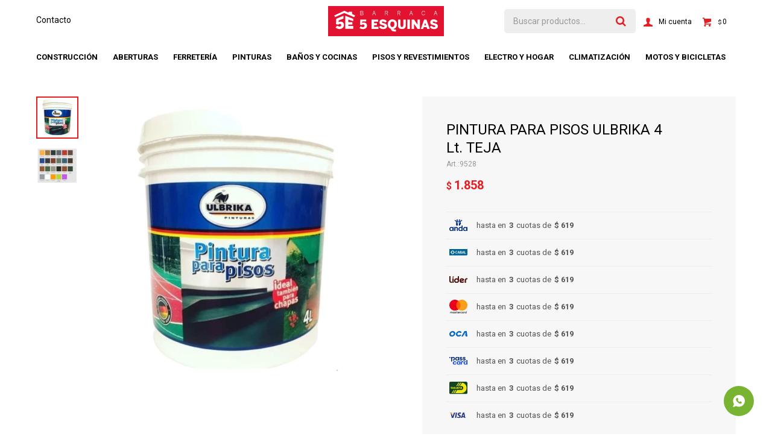

--- FILE ---
content_type: text/html; charset=utf-8
request_url: https://barraca5esquinas.com.uy/catalogo/pintura-para-pisos-ulbrika-4-lt-teja_9528_9528
body_size: 12876
content:
 <!DOCTYPE html> <html lang="es" class="no-js"> <head itemscope itemtype="http://schema.org/WebSite"> <meta charset="utf-8" /> <script> const GOOGLE_MAPS_CHANNEL_ID = '38'; </script> <link rel='preconnect' href='https://f.fcdn.app' /> <link rel='preconnect' href='https://fonts.googleapis.com' /> <link rel='preconnect' href='https://www.facebook.com' /> <link rel='preconnect' href='https://www.google-analytics.com' /> <link rel="dns-prefetch" href="https://cdnjs.cloudflare.com" /> <title itemprop='name'>PINTURA PARA PISOS ULBRIKA 4 Lt. TEJA — Barraca 5 Esquinas</title> <meta name="description" content="Puede aplicarse en pisos de viviendas, garajes, salones comerciales, veredas, contrapisos de cemento, baldosas, monolíticos, etc. También puede ser usada para pintar paredes exteriores, chapas de fibrocemento y chapas galvanizadas envejecidas." /> <meta name="keywords" content="" /> <link itemprop="url" rel="canonical" href="https://barraca5esquinas.com.uy/catalogo/pintura-para-pisos-ulbrika-4-lt-teja_9528_9528" /> <meta property="og:title" content="PINTURA PARA PISOS ULBRIKA 4 Lt. TEJA — Barraca 5 Esquinas" /><meta property="og:description" content="Puede aplicarse en pisos de viviendas, garajes, salones comerciales, veredas, contrapisos de cemento, baldosas, monolíticos, etc. También puede ser usada para pintar paredes exteriores, chapas de fibrocemento y chapas galvanizadas envejecidas." /><meta property="og:type" content="product" /><meta property="og:image" content="https://f.fcdn.app/imgs/d528ae/barraca5esquinas.com.uy/besquy/7ba9/webp/catalogo/9528_9528_1/600x600/pintura-para-pisos-ulbrika-4-lt-teja-pintura-para-pisos-ulbrika-4-lt-teja.jpg"/><meta property="og:url" content="https://barraca5esquinas.com.uy/catalogo/pintura-para-pisos-ulbrika-4-lt-teja_9528_9528" /><meta property="og:site_name" content="Barraca 5 Esquinas" /> <meta name='twitter:description' content='Puede aplicarse en pisos de viviendas, garajes, salones comerciales, veredas, contrapisos de cemento, baldosas, monolíticos, etc. También puede ser usada para pintar paredes exteriores, chapas de fibrocemento y chapas galvanizadas envejecidas.' /> <meta name='twitter:image' content='https://f.fcdn.app/imgs/d528ae/barraca5esquinas.com.uy/besquy/7ba9/webp/catalogo/9528_9528_1/600x600/pintura-para-pisos-ulbrika-4-lt-teja-pintura-para-pisos-ulbrika-4-lt-teja.jpg' /> <meta name='twitter:url' content='https://barraca5esquinas.com.uy/catalogo/pintura-para-pisos-ulbrika-4-lt-teja_9528_9528' /> <meta name='twitter:card' content='summary' /> <meta name='twitter:title' content='PINTURA PARA PISOS ULBRIKA 4 Lt. TEJA — Barraca 5 Esquinas' /> <script>document.getElementsByTagName('html')[0].setAttribute('class', 'js ' + ('ontouchstart' in window || navigator.msMaxTouchPoints ? 'is-touch' : 'no-touch'));</script> <script> var FN_TC = { M1 : 42.5, M2 : 1 }; </script> <meta id='viewportMetaTag' name="viewport" content="width=device-width, initial-scale=1.0, maximum-scale=1,user-scalable=no"> <link rel="shortcut icon" href="https://f.fcdn.app/assets/commerce/barraca5esquinas.com.uy/d5d4_f9bb/public/web/favicon.ico" /> <link rel="apple-itouch-icon" href="https://f.fcdn.app/assets/commerce/barraca5esquinas.com.uy/a73a_13db/public/web/favicon.png" /> <link href="https://fonts.googleapis.com/css2?family=Roboto:ital,wght@0,400;0,700;0,900;1,400;1,700&display=swap" rel="stylesheet"> <link href="https://f.fcdn.app/assets/commerce/barraca5esquinas.com.uy/0000_05b1/s.24054082315233273343636798732964.css" rel="stylesheet"/> <script src="https://f.fcdn.app/assets/commerce/barraca5esquinas.com.uy/0000_05b1/s.63364054372548117810094559272409.js"></script> <!--[if lt IE 9]> <script type="text/javascript" src="https://cdnjs.cloudflare.com/ajax/libs/html5shiv/3.7.3/html5shiv.js"></script> <![endif]--> <link rel="manifest" href="https://f.fcdn.app/assets/manifest.json" /> </head> <body id='pgCatalogoDetalle' class='headerMenuFullWidthCenter footer1 headerSubMenuFade buscadorSearchField compraDropDown filtrosFixed fichaMobileFixedActions layout03'> <div id="pre"> <div id="wrapper"> <header id="header" role="banner"> <div class="cnt"> <div id="logo"><a href="/"><img src="https://f.fcdn.app/assets/commerce/barraca5esquinas.com.uy/6a11_b4dd/public/web/img/logo.svg" alt="Barraca 5 Esquinas" /></a></div> <nav id="menu" data-fn="fnMainMenu"> <ul class="lst main"> <li class="it construccion"> <a target="_self" href="https://barraca5esquinas.com.uy/construccion" class="tit">Construcción</a> <div class="subMenu"> <div class="cnt"> <ul> <li class=" obra-gruesa"><a target="_self" href="https://barraca5esquinas.com.uy/construccion/obra-gruesa" class="tit">Obra gruesa</a></li> <li class=" hierro-acero"><a target="_self" href="https://barraca5esquinas.com.uy/construccion/hierro-acero" class="tit">Hierro & Acero</a></li> <li class=" aislacion"><a target="_self" href="https://barraca5esquinas.com.uy/construccion/aislacion" class="tit">Aislacion</a></li> <li class=" construccion-en-seco"><a target="_self" href="https://barraca5esquinas.com.uy/construccion/construccion-en-seco" class="tit">Construcción en seco</a></li> <li class=" techos"><a target="_self" href="https://barraca5esquinas.com.uy/construccion/techos" class="tit">Techos</a></li> <li class=" adhesivos"><a target="_self" href="https://barraca5esquinas.com.uy/construccion/adhesivos" class="tit">Adhesivos</a></li> <li class=" otros-productos"><a target="_self" href="https://barraca5esquinas.com.uy/construccion/otros-productos" class="tit">Otros productos</a></li> </ul> <div data-id="16" data-area="SubMenu" class="banner"><picture><source media="(min-width: 1280px)" srcset="//f.fcdn.app/imgs/dae7df/barraca5esquinas.com.uy/besquy/10d1/webp/recursos/59/0x0/sika-3.jpg" ><source media="(max-width: 1279px) and (min-width: 1024px)" srcset="//f.fcdn.app/imgs/dae7df/barraca5esquinas.com.uy/besquy/10d1/webp/recursos/59/0x0/sika-3.jpg" ><source media="(max-width: 640px) AND (orientation: portrait)" srcset="//f.fcdn.app/imgs/dae7df/barraca5esquinas.com.uy/besquy/10d1/webp/recursos/59/0x0/sika-3.jpg" ><source media="(max-width: 1023px)" srcset="//f.fcdn.app/imgs/dae7df/barraca5esquinas.com.uy/besquy/10d1/webp/recursos/59/0x0/sika-3.jpg" ><img src="//f.fcdn.app/imgs/dae7df/barraca5esquinas.com.uy/besquy/10d1/webp/recursos/59/0x0/sika-3.jpg" alt="Construcción" ></picture></div> </div> </div> </li> <li class="it aberturas"> <a target="_blank" href="https://barraca5esquinas.com.uy/aberturas" class="tit">Aberturas</a> <div class="subMenu"> <div class="cnt"> <ul> <li class=" puertas"><a target="_self" href="https://barraca5esquinas.com.uy/aberturas/aberturas/puertas" class="tit">Puertas</a></li> <li class=" ventanas"><a target="_self" href="https://barraca5esquinas.com.uy/aberturas/aberturas/ventanas" class="tit">Ventanas</a></li> <li class=" accesorios"><a target="_self" href="https://barraca5esquinas.com.uy/aberturas/aberturas/accesorios" class="tit">Accesorios</a></li> <li class=" cerrojos-y-cerraduras"><a target="_self" href="https://barraca5esquinas.com.uy/aberturas/aberturas/cerrojos-y-cerraduras" class="tit">Cerrojos y cerraduras</a></li> </ul> <div data-id="13" data-area="SubMenu" class="banner"><a data-track-categ='Banners' data-track-action='SubMenu' data-track-label='ABERTURAS' href='/aberturas'><picture><source media="(min-width: 1280px)" srcset="//f.fcdn.app/imgs/c170a5/barraca5esquinas.com.uy/besquy/d859/webp/recursos/15/0x0/diseno-sin-titulo-2.jpg" ><source media="(max-width: 1279px) and (min-width: 1024px)" srcset="//f.fcdn.app/imgs/c170a5/barraca5esquinas.com.uy/besquy/d859/webp/recursos/15/0x0/diseno-sin-titulo-2.jpg" ><source media="(max-width: 640px) AND (orientation: portrait)" srcset="//f.fcdn.app/imgs/c170a5/barraca5esquinas.com.uy/besquy/d859/webp/recursos/15/0x0/diseno-sin-titulo-2.jpg" ><source media="(max-width: 1023px)" srcset="//f.fcdn.app/imgs/c170a5/barraca5esquinas.com.uy/besquy/d859/webp/recursos/15/0x0/diseno-sin-titulo-2.jpg" ><img src="//f.fcdn.app/imgs/c170a5/barraca5esquinas.com.uy/besquy/d859/webp/recursos/15/0x0/diseno-sin-titulo-2.jpg" alt="ABERTURAS" ></picture></a></div> </div> </div> </li> <li class="it ferreteria"> <a target="_self" href="https://barraca5esquinas.com.uy/ferreteria" class="tit">Ferretería</a> <div class="subMenu"> <div class="cnt"> <ul> <li class=" herramientas-electricas"><a target="_self" href="https://barraca5esquinas.com.uy/ferreteria/herramientas-electricas" class="tit">Herramientas electricas</a></li> <li class=" herramientas-manuales"><a target="_self" href="https://barraca5esquinas.com.uy/ferreteria/herramientas-manuales" class="tit">Herramientas manuales</a></li> <li class=" herramientas-de-jardin"><a target="_self" href="https://barraca5esquinas.com.uy/ferreteria/herramientas-de-jardin" class="tit">Herramientas de Jardín</a></li> <li class=" herramientas-a-bateria"><a target="_self" href="https://barraca5esquinas.com.uy/ferreteria/herramientas-a-bateria" class="tit">Herramientas a batería</a></li> <li class=" electricidad"><a target="_self" href="https://barraca5esquinas.com.uy/ferreteria/electricidad" class="tit">Electricidad</a></li> <li class=" sanitaria"><a target="_self" href="https://barraca5esquinas.com.uy/ferreteria/sanitaria" class="tit">Sanitaria</a></li> <li class=" seguridad-industrial"><a target="_self" href="https://barraca5esquinas.com.uy/ferreteria/seguridad-industrial" class="tit">Seguridad industrial</a></li> <li class=" selladores-y-siliconas"><a target="_self" href="https://barraca5esquinas.com.uy/ferreteria/selladores-y-siliconas" class="tit">Selladores y siliconas</a></li> <li class=" insumos-para-herramientas"><a target="_self" href="https://barraca5esquinas.com.uy/ferreteria/insumos-para-herramientas" class="tit">Insumos para herramientas</a></li> </ul> <div data-id="28" data-area="SubMenu" class="banner"><picture><source media="(min-width: 1280px)" srcset="//f.fcdn.app/imgs/aa4355/barraca5esquinas.com.uy/besquy/499d/webp/recursos/75/0x0/herramientas-3.jpg" ><source media="(max-width: 1279px) and (min-width: 1024px)" srcset="//f.fcdn.app/imgs/aa4355/barraca5esquinas.com.uy/besquy/499d/webp/recursos/75/0x0/herramientas-3.jpg" ><source media="(max-width: 640px) AND (orientation: portrait)" srcset="//f.fcdn.app/imgs/aa4355/barraca5esquinas.com.uy/besquy/499d/webp/recursos/75/0x0/herramientas-3.jpg" ><source media="(max-width: 1023px)" srcset="//f.fcdn.app/imgs/aa4355/barraca5esquinas.com.uy/besquy/499d/webp/recursos/75/0x0/herramientas-3.jpg" ><img src="//f.fcdn.app/imgs/aa4355/barraca5esquinas.com.uy/besquy/499d/webp/recursos/75/0x0/herramientas-3.jpg" alt="FERRETERÍA" ></picture></div> </div> </div> </li> <li class="it pinturas"> <a target="_self" href="https://barraca5esquinas.com.uy/pinturas" class="tit">Pinturas</a> <div class="subMenu"> <div class="cnt"> <ul> <li class=" pintura-de-exterior"><a target="_self" href="https://barraca5esquinas.com.uy/pinturas/pintura-de-exterior" class="tit">Pintura de Exterior</a></li> <li class=" pintura-de-interior"><a target="_self" href="https://barraca5esquinas.com.uy/pinturas/pintura-de-interior" class="tit">Pintura de Interior</a></li> <li class=" pintura-de-pisos"><a target="_self" href="https://barraca5esquinas.com.uy/pinturas/pintura-de-pisos" class="tit">Pintura de Pisos</a></li> <li class=" proteccion"><a target="_self" href="https://barraca5esquinas.com.uy/pinturas/proteccion" class="tit">Protección</a></li> <li class=" impermeabilizantes"><a target="_self" href="https://barraca5esquinas.com.uy/pinturas/impermeabilizantes" class="tit">Impermeabilizantes</a></li> <li class=" aerosoles-decorativas"><a target="_self" href="https://barraca5esquinas.com.uy/pinturas/aerosoles-decorativas" class="tit">Aerosoles & decorativas</a></li> <li class=" accesorios-de-pintura"><a target="_self" href="https://barraca5esquinas.com.uy/pinturas/accesorios-de-pintura" class="tit">Accesorios de pintura</a></li> <li class=" esmaltes-y-fondos"><a target="_self" href="https://barraca5esquinas.com.uy/pinturas/esmaltes-y-fondos" class="tit">Esmaltes y Fondos</a></li> <li class=" fijadores-selladores-y-enduido"><a target="_self" href="https://barraca5esquinas.com.uy/pinturas/fijadores-selladores-y-enduido" class="tit">Fijadores, selladores y enduido</a></li> </ul> <div data-id="23" data-area="SubMenu" class="banner"><picture><source media="(min-width: 1280px)" srcset="//f.fcdn.app/imgs/35abc9/barraca5esquinas.com.uy/besquy/b9f9/webp/recursos/70/0x0/inca-4.jpg" ><source media="(max-width: 1279px) and (min-width: 1024px)" srcset="//f.fcdn.app/imgs/35abc9/barraca5esquinas.com.uy/besquy/b9f9/webp/recursos/70/0x0/inca-4.jpg" ><source media="(max-width: 640px) AND (orientation: portrait)" srcset="//f.fcdn.app/imgs/35abc9/barraca5esquinas.com.uy/besquy/b9f9/webp/recursos/70/0x0/inca-4.jpg" ><source media="(max-width: 1023px)" srcset="//f.fcdn.app/imgs/35abc9/barraca5esquinas.com.uy/besquy/b9f9/webp/recursos/70/0x0/inca-4.jpg" ><img src="//f.fcdn.app/imgs/35abc9/barraca5esquinas.com.uy/besquy/b9f9/webp/recursos/70/0x0/inca-4.jpg" alt="Pinturas" ></picture></div> </div> </div> </li> <li class="it banos-y-cocinas"> <a target="_self" href="https://barraca5esquinas.com.uy/banos-y-cocinas" class="tit">Baños y cocinas</a> <div class="subMenu"> <div class="cnt"> <ul> <li class=" loza-sanitaria"><a target="_self" href="https://barraca5esquinas.com.uy/banos-y-cocinas/loza-sanitaria" class="tit">Loza sanitaria</a></li> <li class=" griferias"><a target="_self" href="https://barraca5esquinas.com.uy/banos-y-cocinas/griferias" class="tit">Griferias</a></li> <li class=" muebles-de-bano"><a target="_self" href="https://barraca5esquinas.com.uy/banos-y-cocinas/muebles-de-bano" class="tit">Muebles de baño</a></li> <li class=" muebles-de-cocina"><a target="_self" href="https://barraca5esquinas.com.uy/banos-y-cocinas/muebles-de-cocina" class="tit">Muebles de cocina</a></li> <li class=" mesadas-piletas"><a target="_self" href="https://barraca5esquinas.com.uy/banos-y-cocinas/mesadas-piletas" class="tit">Mesadas & Piletas</a></li> <li class=" accesorios-de-bano"><a target="_self" href="https://barraca5esquinas.com.uy/banos-y-cocinas/accesorios-de-bano" class="tit">Accesorios de baño</a></li> <li class=" accesorios-de-cocina"><a target="_self" href="https://barraca5esquinas.com.uy/banos-y-cocinas/accesorios-de-cocina" class="tit">Accesorios de cocina</a></li> <li class=" mamparas-y-paneles-de-ducha"><a target="_self" href="https://barraca5esquinas.com.uy/banos-y-cocinas/mamparas-y-paneles-de-ducha" class="tit">Mamparas y paneles de ducha</a></li> <li class=" valvulas-sifones-y-rejillas"><a target="_self" href="https://barraca5esquinas.com.uy/banos-y-cocinas/valvulas-sifones-y-rejillas" class="tit">Válvulas, sifones y rejillas</a></li> <li class=" espejos"><a target="_self" href="https://barraca5esquinas.com.uy/banos-y-cocinas/espejos" class="tit">Espejos</a></li> </ul> <div data-id="24" data-area="SubMenu" class="banner"><picture><source media="(min-width: 1280px)" srcset="//f.fcdn.app/imgs/a90498/barraca5esquinas.com.uy/besquy/e558/webp/recursos/71/0x0/bicicletas-34.jpg" ><source media="(max-width: 1279px) and (min-width: 1024px)" srcset="//f.fcdn.app/imgs/a90498/barraca5esquinas.com.uy/besquy/e558/webp/recursos/71/0x0/bicicletas-34.jpg" ><source media="(max-width: 640px) AND (orientation: portrait)" srcset="//f.fcdn.app/imgs/a90498/barraca5esquinas.com.uy/besquy/e558/webp/recursos/71/0x0/bicicletas-34.jpg" ><source media="(max-width: 1023px)" srcset="//f.fcdn.app/imgs/a90498/barraca5esquinas.com.uy/besquy/e558/webp/recursos/71/0x0/bicicletas-34.jpg" ><img src="//f.fcdn.app/imgs/a90498/barraca5esquinas.com.uy/besquy/e558/webp/recursos/71/0x0/bicicletas-34.jpg" alt="BAÑOS Y COCINAS" ></picture></div> </div> </div> </li> <li class="it ceramicas"> <a target="_self" href="https://barraca5esquinas.com.uy/ceramicas" class="tit">Pisos y revestimientos</a> <div class="subMenu"> <div class="cnt"> <ul> <li class=" pisos"><a target="_self" href="https://barraca5esquinas.com.uy/ceramicas/pisos" class="tit">Pisos cerámicos</a></li> <li class=" revestimientos"><a target="_self" href="https://barraca5esquinas.com.uy/ceramicas/revestimientos" class="tit">Revestimientos</a></li> <li class=" porcelanatos"><a target="_self" href="https://barraca5esquinas.com.uy/ceramicas/porcelanatos" class="tit">Porcelanatos</a></li> <li class=" accesorios-y-adhesivos"><a target="_self" href="https://barraca5esquinas.com.uy/ceramicas/accesorios-y-adhesivos" class="tit">Accesorios y adhesivos</a></li> <li class=" fieltros"><a target="_self" href="https://barraca5esquinas.com.uy/ceramicas/fieltros" class="tit">Fieltros</a></li> <li class=" revestimientos-decorativos"><a target="_self" href="https://barraca5esquinas.com.uy/ceramicas/revestimientos-decorativos" class="tit">Revestimientos decorativos</a></li> <li class=" pisos-spc-y-vinilicos"><a target="_self" href="https://barraca5esquinas.com.uy/ceramicas/pisos-spc-y-vinilicos" class="tit">Pisos SPC y vinílicos</a></li> </ul> <div data-id="25" data-area="SubMenu" class="banner"><picture><source media="(min-width: 1280px)" srcset="//f.fcdn.app/imgs/16a4b4/barraca5esquinas.com.uy/besquy/2fe0/webp/recursos/72/0x0/bicicletas-35.jpg" ><source media="(max-width: 1279px) and (min-width: 1024px)" srcset="//f.fcdn.app/imgs/16a4b4/barraca5esquinas.com.uy/besquy/2fe0/webp/recursos/72/0x0/bicicletas-35.jpg" ><source media="(max-width: 640px) AND (orientation: portrait)" srcset="//f.fcdn.app/imgs/16a4b4/barraca5esquinas.com.uy/besquy/2fe0/webp/recursos/72/0x0/bicicletas-35.jpg" ><source media="(max-width: 1023px)" srcset="//f.fcdn.app/imgs/16a4b4/barraca5esquinas.com.uy/besquy/2fe0/webp/recursos/72/0x0/bicicletas-35.jpg" ><img src="//f.fcdn.app/imgs/16a4b4/barraca5esquinas.com.uy/besquy/2fe0/webp/recursos/72/0x0/bicicletas-35.jpg" alt="CERAMICAS" ></picture></div> </div> </div> </li> <li class="it electro-y-hogar"> <a target="_self" href="https://barraca5esquinas.com.uy/electro-y-hogar" class="tit">Electro y hogar</a> <div class="subMenu"> <div class="cnt"> <ul> <li class=" anafes-hornos-campanas"><a target="_self" href="https://barraca5esquinas.com.uy/electro-y-hogar/anafes-hornos-campanas" class="tit">Anafes, hornos & campanas</a></li> <li class=" cocinas"><a target="_self" href="https://barraca5esquinas.com.uy/electro-y-hogar/cocinas" class="tit">Cocinas</a></li> <li class=" linea-blanca"><a target="_self" href="https://barraca5esquinas.com.uy/electro-y-hogar/linea-blanca" class="tit">Linea blanca</a></li> <li class=" termotanques"><a target="_self" href="https://barraca5esquinas.com.uy/electro-y-hogar/termotanques" class="tit">Termotanques</a></li> <li class=" mini-domesticos"><a target="_self" href="https://barraca5esquinas.com.uy/electro-y-hogar/mini-domesticos" class="tit">Mini domesticos</a></li> <li class=" audio-tv"><a target="_self" href="https://barraca5esquinas.com.uy/electro-y-hogar/audio-tv" class="tit">Audio & TV</a></li> <li class=" tecnologia"><a target="_self" href="https://barraca5esquinas.com.uy/electro-y-hogar/tecnologia" class="tit">Tecnología</a></li> <li class=" cuidado-personal"><a target="_self" href="https://barraca5esquinas.com.uy/electro-y-hogar/cuidado-personal" class="tit">Cuidado Personal</a></li> <li class=" fitness"><a target="_self" href="https://barraca5esquinas.com.uy/electro-y-hogar/fitness" class="tit">Fitness</a></li> <li class=" muebles-sofas"><a target="_self" href="https://barraca5esquinas.com.uy/electro-y-hogar/muebles-sofas" class="tit">Muebles & Sofás</a></li> <li class=" oficina"><a target="_self" href="https://barraca5esquinas.com.uy/electro-y-hogar/oficina" class="tit">Oficina</a></li> <li class=" colchones-sommiers"><a target="_self" href="https://barraca5esquinas.com.uy/electro-y-hogar/colchones-sommiers" class="tit">Colchones & Sommiers</a></li> <li class=" jardin-y-muebles-de-exterior"><a target="_self" href="https://barraca5esquinas.com.uy/electro-y-hogar/jardin-y-muebles-de-exterior" class="tit">Jardín y Muebles de Exterior</a></li> <li class=" dormitorio"><a target="_self" href="https://barraca5esquinas.com.uy/electro-y-hogar/dormitorio" class="tit">Dormitorio</a></li> <li class=" textiles"><a target="_self" href="https://barraca5esquinas.com.uy/electro-y-hogar/textiles" class="tit">Textiles</a></li> <li class=" otros-productos"><a target="_self" href="https://barraca5esquinas.com.uy/electro-y-hogar/otros-productos" class="tit">Otros productos</a></li> <li class=" piscinas-y-accesorios"><a target="_self" href="https://barraca5esquinas.com.uy/electro-y-hogar/piscinas-y-accesorios" class="tit">Camping, playa y piscinas</a></li> </ul> <div data-id="27" data-area="SubMenu" class="banner"><picture><source media="(min-width: 1280px)" srcset="//f.fcdn.app/imgs/d38d3a/barraca5esquinas.com.uy/besquy/db0d/webp/recursos/74/0x0/electro-y-hogar.jpg" ><source media="(max-width: 1279px) and (min-width: 1024px)" srcset="//f.fcdn.app/imgs/d38d3a/barraca5esquinas.com.uy/besquy/db0d/webp/recursos/74/0x0/electro-y-hogar.jpg" ><source media="(max-width: 640px) AND (orientation: portrait)" srcset="//f.fcdn.app/imgs/d38d3a/barraca5esquinas.com.uy/besquy/db0d/webp/recursos/74/0x0/electro-y-hogar.jpg" ><source media="(max-width: 1023px)" srcset="//f.fcdn.app/imgs/d38d3a/barraca5esquinas.com.uy/besquy/db0d/webp/recursos/74/0x0/electro-y-hogar.jpg" ><img src="//f.fcdn.app/imgs/d38d3a/barraca5esquinas.com.uy/besquy/db0d/webp/recursos/74/0x0/electro-y-hogar.jpg" alt="ELECTRO Y HOGAR" ></picture></div> </div> </div> </li> <li class="it climatizacion"> <a target="_self" href="https://barraca5esquinas.com.uy/climatizacion" class="tit">Climatización</a> <div class="subMenu"> <div class="cnt"> <ul> <li class=" estufas"><a target="_self" href="https://barraca5esquinas.com.uy/climatizacion/estufas" class="tit">Estufas</a></li> <li class=" calefactores"><a target="_self" href="https://barraca5esquinas.com.uy/climatizacion/calefactores" class="tit">Calefactores</a></li> <li class=" accesorios"><a target="_self" href="https://barraca5esquinas.com.uy/climatizacion/accesorios" class="tit">Accesorios</a></li> <li class=" aire-acondicionado"><a target="_self" href="https://barraca5esquinas.com.uy/climatizacion/aire-acondicionado" class="tit">Aire Acondicionado</a></li> <li class=" ventiladores"><a target="_self" href="https://barraca5esquinas.com.uy/climatizacion/ventiladores" class="tit">Ventiladores</a></li> </ul> <div data-id="29" data-area="SubMenu" class="banner"><picture><source media="(min-width: 1280px)" srcset="//f.fcdn.app/imgs/e9edca/barraca5esquinas.com.uy/besquy/bd82/webp/recursos/76/0x0/bicicletas-36.jpg" ><source media="(max-width: 1279px) and (min-width: 1024px)" srcset="//f.fcdn.app/imgs/e9edca/barraca5esquinas.com.uy/besquy/bd82/webp/recursos/76/0x0/bicicletas-36.jpg" ><source media="(max-width: 640px) AND (orientation: portrait)" srcset="//f.fcdn.app/imgs/e9edca/barraca5esquinas.com.uy/besquy/bd82/webp/recursos/76/0x0/bicicletas-36.jpg" ><source media="(max-width: 1023px)" srcset="//f.fcdn.app/imgs/e9edca/barraca5esquinas.com.uy/besquy/bd82/webp/recursos/76/0x0/bicicletas-36.jpg" ><img src="//f.fcdn.app/imgs/e9edca/barraca5esquinas.com.uy/besquy/bd82/webp/recursos/76/0x0/bicicletas-36.jpg" alt="CLIMATIZACIÓN" ></picture></div> </div> </div> </li> <li class="it motos-y-bicicletas"> <a target="_self" href="https://barraca5esquinas.com.uy/motos-y-bicicletas" class="tit">Motos y bicicletas</a> <div class="subMenu"> <div class="cnt"> <ul> <li class=" infantil"><a target="_self" href="https://barraca5esquinas.com.uy/motos-y-bicicletas/infantil" class="tit">Infantil</a></li> <li class=" de-paseo"><a target="_self" href="https://barraca5esquinas.com.uy/motos-y-bicicletas/de-paseo" class="tit">De paseo</a></li> <li class=" alta-gama"><a target="_self" href="https://barraca5esquinas.com.uy/motos-y-bicicletas/alta-gama" class="tit">Alta Gama</a></li> <li class=" motos"><a target="_self" href="https://barraca5esquinas.com.uy/motos-y-bicicletas/motos" class="tit">Motos</a></li> </ul> <div data-id="26" data-area="SubMenu" class="banner"><a data-track-categ='Banners' data-track-action='SubMenu' data-track-label='MOTOS Y BICICLETAS' href='/motos-y-bicicletas'><picture><source media="(min-width: 1280px)" srcset="//f.fcdn.app/imgs/49a967/barraca5esquinas.com.uy/besquy/26a7/webp/recursos/73/0x0/500-x-500.jpg" ><source media="(max-width: 1279px) and (min-width: 1024px)" srcset="//f.fcdn.app/imgs/49a967/barraca5esquinas.com.uy/besquy/26a7/webp/recursos/73/0x0/500-x-500.jpg" ><source media="(max-width: 640px) AND (orientation: portrait)" srcset="//f.fcdn.app/imgs/49a967/barraca5esquinas.com.uy/besquy/26a7/webp/recursos/73/0x0/500-x-500.jpg" ><source media="(max-width: 1023px)" srcset="//f.fcdn.app/imgs/49a967/barraca5esquinas.com.uy/besquy/26a7/webp/recursos/73/0x0/500-x-500.jpg" ><img src="//f.fcdn.app/imgs/49a967/barraca5esquinas.com.uy/besquy/26a7/webp/recursos/73/0x0/500-x-500.jpg" alt="MOTOS Y BICICLETAS" ></picture></a></div> </div> </div> </li> </ul> </nav> <div class="toolsItem frmBusqueda" data-version='1'> <button type="button" class="btnItem btnMostrarBuscador"> <span class="ico"></span> <span class="txt"></span> </button> <form action="/catalogo"> <div class="cnt"> <span class="btnCerrar"> <span class="ico"></span> <span class="txt"></span> </span> <label class="lbl"> <b>Buscar productos</b> <input maxlength="48" required="" autocomplete="off" type="search" name="q" placeholder="Buscar productos..." /> </label> <button class="btnBuscar" type="submit"> <span class="ico"></span> <span class="txt"></span> </button> </div> </form> </div> <div class="toolsItem accesoMiCuentaCnt" data-logged="off" data-version='1'> <a href="/mi-cuenta" class="btnItem btnMiCuenta"> <span class="ico"></span> <span class="txt"></span> <span class="usuario"> <span class="nombre"></span> <span class="apellido"></span> </span> </a> <div class="miCuentaMenu"> <ul class="lst"> <li class="it"><a href='/mi-cuenta/mis-datos' class="tit" >Mis datos</a></li> <li class="it"><a href='/mi-cuenta/direcciones' class="tit" >Mis direcciones</a></li> <li class="it"><a href='/mi-cuenta/compras' class="tit" >Mis compras</a></li> <li class="it"><a href='/mi-cuenta/wish-list' class="tit" >Wish List</a></li> <li class="it itSalir"><a href='/salir' class="tit" >Salir</a></li> </ul> </div> </div> <div id="miCompra" data-show="off" data-fn="fnMiCompra" class="toolsItem" data-version="1"> </div> <nav id="menuTop"> <ul class="lst"> <li class="it "><a target="_self" class="tit" href="https://barraca5esquinas.com.uy/contacto">Contacto</a></li> </ul> </nav> <a id="btnMainMenuMobile" href="javascript:mainMenuMobile.show();"><span class="ico">&#59421;</span><span class="txt">Menú</span></a> </div> </header> <!-- end:header --> <div id="central"> <section id="main" role="main"> <div id="fichaProducto" class="" data-tit="PINTURA PARA PISOS ULBRIKA 4 Lt. TEJA" data-totImagenes="2" data-agotado="off"> <div class="cnt"> <div class="imagenProducto"> <div class="zoom"> <a class="img" href="//f.fcdn.app/imgs/b52c04/barraca5esquinas.com.uy/besquy/7ba9/webp/catalogo/9528_9528_1/2000-2000/pintura-para-pisos-ulbrika-4-lt-teja-pintura-para-pisos-ulbrika-4-lt-teja.jpg"> <img loading='lazy' src='//f.fcdn.app/imgs/d528ae/barraca5esquinas.com.uy/besquy/7ba9/webp/catalogo/9528_9528_1/600x600/pintura-para-pisos-ulbrika-4-lt-teja-pintura-para-pisos-ulbrika-4-lt-teja.jpg' alt='PINTURA PARA PISOS ULBRIKA 4 Lt. TEJA PINTURA PARA PISOS ULBRIKA 4 Lt. TEJA' width='600' height='600' /> </a> </div> <div class="cocardas"></div><div class="imagenesArticulo"> <div class="cnt"> <div class="it"><img loading='lazy' data-src-g="//f.fcdn.app/imgs/bcc31d/barraca5esquinas.com.uy/besquy/7ba9/webp/catalogo/9528_9528_1/1920-1200/pintura-para-pisos-ulbrika-4-lt-teja-pintura-para-pisos-ulbrika-4-lt-teja.jpg" src='//f.fcdn.app/imgs/d528ae/barraca5esquinas.com.uy/besquy/7ba9/webp/catalogo/9528_9528_1/600x600/pintura-para-pisos-ulbrika-4-lt-teja-pintura-para-pisos-ulbrika-4-lt-teja.jpg' alt='PINTURA PARA PISOS ULBRIKA 4 Lt. TEJA PINTURA PARA PISOS ULBRIKA 4 Lt. TEJA' width='600' height='600' /></div> <div class="it"><img loading='lazy' data-src-g="//f.fcdn.app/imgs/a6d8c9/barraca5esquinas.com.uy/besquy/a286/webp/catalogo/9528_9528_2/1920-1200/pintura-para-pisos-ulbrika-4-lt-teja-pintura-para-pisos-ulbrika-4-lt-teja.jpg" src='//f.fcdn.app/imgs/f46125/barraca5esquinas.com.uy/besquy/a286/webp/catalogo/9528_9528_2/600x600/pintura-para-pisos-ulbrika-4-lt-teja-pintura-para-pisos-ulbrika-4-lt-teja.jpg' alt='PINTURA PARA PISOS ULBRIKA 4 Lt. TEJA PINTURA PARA PISOS ULBRIKA 4 Lt. TEJA' width='600' height='600' /></div> </div> </div> </div> <ul class="lst lstThumbs"> <li class="it"> <a target="_blank" data-standard="//f.fcdn.app/imgs/d528ae/barraca5esquinas.com.uy/besquy/7ba9/webp/catalogo/9528_9528_1/600x600/pintura-para-pisos-ulbrika-4-lt-teja-pintura-para-pisos-ulbrika-4-lt-teja.jpg" href="//f.fcdn.app/imgs/b52c04/barraca5esquinas.com.uy/besquy/7ba9/webp/catalogo/9528_9528_1/2000-2000/pintura-para-pisos-ulbrika-4-lt-teja-pintura-para-pisos-ulbrika-4-lt-teja.jpg"><img loading='lazy' src='//f.fcdn.app/imgs/f09187/barraca5esquinas.com.uy/besquy/7ba9/webp/catalogo/9528_9528_1/120x120/pintura-para-pisos-ulbrika-4-lt-teja-pintura-para-pisos-ulbrika-4-lt-teja.jpg' alt='PINTURA PARA PISOS ULBRIKA 4 Lt. TEJA PINTURA PARA PISOS ULBRIKA 4 Lt. TEJA' width='120' height='120' /></a> </li> <li class="it"> <a target="_blank" data-standard="//f.fcdn.app/imgs/f46125/barraca5esquinas.com.uy/besquy/a286/webp/catalogo/9528_9528_2/600x600/pintura-para-pisos-ulbrika-4-lt-teja-pintura-para-pisos-ulbrika-4-lt-teja.jpg" href="//f.fcdn.app/imgs/369eb3/barraca5esquinas.com.uy/besquy/a286/webp/catalogo/9528_9528_2/2000-2000/pintura-para-pisos-ulbrika-4-lt-teja-pintura-para-pisos-ulbrika-4-lt-teja.jpg"><img loading='lazy' src='//f.fcdn.app/imgs/96c1de/barraca5esquinas.com.uy/besquy/a286/webp/catalogo/9528_9528_2/120x120/pintura-para-pisos-ulbrika-4-lt-teja-pintura-para-pisos-ulbrika-4-lt-teja.jpg' alt='PINTURA PARA PISOS ULBRIKA 4 Lt. TEJA PINTURA PARA PISOS ULBRIKA 4 Lt. TEJA' width='120' height='120' /></a> </li> </ul> <div id="imgsMobile" data-fn="fnGaleriaProducto"> <div class="imagenesArticulo"> <div class="cnt"> <div class="it"><img loading='lazy' data-src-g="//f.fcdn.app/imgs/bcc31d/barraca5esquinas.com.uy/besquy/7ba9/webp/catalogo/9528_9528_1/1920-1200/pintura-para-pisos-ulbrika-4-lt-teja-pintura-para-pisos-ulbrika-4-lt-teja.jpg" src='//f.fcdn.app/imgs/d528ae/barraca5esquinas.com.uy/besquy/7ba9/webp/catalogo/9528_9528_1/600x600/pintura-para-pisos-ulbrika-4-lt-teja-pintura-para-pisos-ulbrika-4-lt-teja.jpg' alt='PINTURA PARA PISOS ULBRIKA 4 Lt. TEJA PINTURA PARA PISOS ULBRIKA 4 Lt. TEJA' width='600' height='600' /></div> <div class="it"><img loading='lazy' data-src-g="//f.fcdn.app/imgs/a6d8c9/barraca5esquinas.com.uy/besquy/a286/webp/catalogo/9528_9528_2/1920-1200/pintura-para-pisos-ulbrika-4-lt-teja-pintura-para-pisos-ulbrika-4-lt-teja.jpg" src='//f.fcdn.app/imgs/f46125/barraca5esquinas.com.uy/besquy/a286/webp/catalogo/9528_9528_2/600x600/pintura-para-pisos-ulbrika-4-lt-teja-pintura-para-pisos-ulbrika-4-lt-teja.jpg' alt='PINTURA PARA PISOS ULBRIKA 4 Lt. TEJA PINTURA PARA PISOS ULBRIKA 4 Lt. TEJA' width='600' height='600' /></div> </div> </div> </div> <div class="hdr"> <h1 class="tit">PINTURA PARA PISOS ULBRIKA 4 Lt. TEJA</h1> <div class="cod">9528</div> </div> <div class="preciosWrapper" data-metros2="no"> <div class="preciosContenedor"> <div class="caja"> <div class="precios"> <strong class="precio venta"><span class="sim">$</span> <span class="monto">1.858</span></strong> </div> </div> </div> <div class="descuentosContenedor"> </div> </div> <ul class="planesCuotas"> <li class="plan plan_13"> <img src="https://f.fcdn.app/logos/c/anda.svg" alt="Anda" title="Anda" /> hasta en <strong>3</strong> cuotas de <strong>$ 619</strong> </li> <li class="plan plan_7"> <img src="https://f.fcdn.app/logos/c/cabal.svg" alt="Cabal" title="Cabal" /> hasta en <strong>3</strong> cuotas de <strong>$ 619</strong> </li> <li class="plan plan_10"> <img src="https://f.fcdn.app/logos/c/lider.svg" alt="Lider" title="Lider" /> hasta en <strong>3</strong> cuotas de <strong>$ 619</strong> </li> <li class="plan plan_8"> <img src="https://f.fcdn.app/logos/c/master.svg" alt="Mastercard" title="Mastercard" /> hasta en <strong>3</strong> cuotas de <strong>$ 619</strong> </li> <li class="plan plan_4"> <img src="https://f.fcdn.app/logos/c/oca.svg" alt="OCA" title="OCA" /> hasta en <strong>3</strong> cuotas de <strong>$ 619</strong> </li> <li class="plan plan_6"> <img src="https://f.fcdn.app/logos/c/passcard.svg" alt="Passcard" title="Passcard" /> hasta en <strong>3</strong> cuotas de <strong>$ 619</strong> </li> <li class="plan plan_14"> <img src="https://f.fcdn.app/logos/c/tarjetad.svg" alt="Tarjeta D" title="Tarjeta D" /> hasta en <strong>3</strong> cuotas de <strong>$ 619</strong> </li> <li class="plan plan_3"> <img src="https://f.fcdn.app/logos/c/visa.svg" alt="Visa" title="Visa" /> hasta en <strong>3</strong> cuotas de <strong>$ 619</strong> </li> </ul> <div class="desc"> <p>Puede aplicarse en pisos de viviendas, garajes, salones comerciales, veredas, contrapisos de cemento, baldosas, monolíticos, etc. También puede ser usada para pintar paredes exteriores, chapas de fibrocemento y chapas galvanizadas envejecidas.</p> </div> <div style="display: none;" id="_jsonDataFicha_"> {"sku":{"fen":"1:9528:9528:U:1","com":"8617-0"},"producto":{"codigo":"9528","nombre":"PINTURA PARA PISOS ULBRIKA 4 Lt. TEJA","categoria":"Pinturas > Pintura de Pisos","marca":"Ulbrika"},"variante":{"codigo":"9528","codigoCompleto":"95289528","nombre":"PINTURA PARA PISOS ULBRIKA 4 Lt. TEJA","nombreCompleto":"PINTURA PARA PISOS ULBRIKA 4 Lt. TEJA","img":{"u":"\/\/f.fcdn.app\/imgs\/a66fc9\/barraca5esquinas.com.uy\/besquy\/7ba9\/webp\/catalogo\/9528_9528_1\/1024-1024\/pintura-para-pisos-ulbrika-4-lt-teja-pintura-para-pisos-ulbrika-4-lt-teja.jpg"},"url":"https:\/\/barraca5esquinas.com.uy\/catalogo\/pintura-para-pisos-ulbrika-4-lt-teja_9528_9528","tieneStock":true,"ordenVariante":"999"},"nomPresentacion":"Unica","nombre":"PINTURA PARA PISOS ULBRIKA 4 Lt. TEJA","nombreCompleto":"PINTURA PARA PISOS ULBRIKA 4 Lt. TEJA","precioMonto":1858,"moneda":{"nom":"M1","nro":858,"cod":"UYU","sim":"$"},"sale":false,"outlet":false,"nuevo":false,"carac":[]} </div> <div class="logoMarca"><img loading='lazy' src='//f.fcdn.app/imgs/99bbad/barraca5esquinas.com.uy/besquy/09e7/webp/marcas/ulbrika/100x70/ulbrika' alt='Ulbrika' width='100' height='70' /></div> <form id="frmComprarArticulo" class="frmComprar" action="/mi-compra?o=agregar" method="post"> <div class="cnt"> <input type="hidden" name="sku" value="1:9528:9528:U:1" /> <div id="mainActions"> <span class="btnWishlist" data-fn="fnEditWishList" data-cod-producto="9528" data-cod-variante="9528"> </span> <select required name="qty" class="custom"> <option>1</option> <option>2</option> <option>3</option> <option>4</option> <option>5</option> <option>6</option> <option>7</option> <option>8</option> <option>9</option> <option>10</option> </select> <button id="btnComprar" type="submit" class="btn btn01">Comprar</button> </div> </div> </form> <div id="infoEnvio" class="blk" data-fn="fnAmpliarInfoEnvio"> <div class="hdr"> <strong class="tit">Métodos y costos de envío</strong> </div> <div class="cnt"> <ul> <li> <strong>Envíos Propios - Pando y radio 10km:</strong><br> Costo normal: $ 200. </li> <li> <strong>Envíos Propios - En San Carlos:</strong><br> Costo normal: $ 200. </li> <li> <strong>Entrega en agencia:</strong><br> Costo normal: $ 0. </li> <li> <strong>Envíos Propios - Fuera de zona:</strong><br> Costo normal: $ 500. </li> <li> <strong>Envíos Propios - Montevideo:</strong><br> Costo normal: $ 990. </li> <li> <strong>Envíos Propios - Canelones este:</strong><br> Costo normal: $ 650. </li> <li> <strong>Envíos Propios - Toledo y Sauce:</strong><br> Costo normal: $ 800. </li> </ul> </div> </div> <!-- <div class="blkCompartir"> <a class="btnFacebook" title="Compartir en Facebook" target="_blank" href="http://www.facebook.com/share.php?u=https://barraca5esquinas.com.uy/catalogo/pintura-para-pisos-ulbrika-4-lt-teja_9528_9528"><span class="ico">&#59392;</span><span class="txt">Facebook</span></a> <a class="btnTwitter" title="Compartir en Twitter" target="_blank" href="https://twitter.com/intent/tweet?url=https%3A%2F%2Fbarraca5esquinas.com.uy%2Fcatalogo%2Fpintura-para-pisos-ulbrika-4-lt-teja_9528_9528&text=Me%20gust%C3%B3%20el%20producto%20PINTURA%20PARA%20PISOS%20ULBRIKA%204%20Lt.%20TEJA"><span class="ico">&#59393;</span><span class="txt">Twitter</span></a> <a class="btnPinterest" title="Compartir en Pinterest" target="_blank" href="http://pinterest.com/pin/create/bookmarklet/?media=http://f.fcdn.app/imgs/1ae416/barraca5esquinas.com.uy/besquy/7ba9/webp/catalogo/9528_9528_1/600_600/pintura-para-pisos-ulbrika-4-lt-teja-pintura-para-pisos-ulbrika-4-lt-teja.jpg&url=https://barraca5esquinas.com.uy/catalogo/pintura-para-pisos-ulbrika-4-lt-teja_9528_9528&is_video=false&description=PINTURA+PARA+PISOS+ULBRIKA+4+Lt.+TEJA"><span class="ico">&#59395;</span><span class="txt">Pinterest</span></a> <a class="btnWhatsapp" title="Compartir en Whatsapp" target="_blank" href="whatsapp://send?text=Me+gust%C3%B3+el+producto+https%3A%2F%2Fbarraca5esquinas.com.uy%2Fcatalogo%2Fpintura-para-pisos-ulbrika-4-lt-teja_9528_9528" data-action="share/whatsapp/share"><span class="ico">&#59398;</span><span class="txt">Whatsapp</span></a> </div> --> </div> <div class="tabs blkDetalle" data-fn="fnCrearTabs"> <div class="it"> <span class="tit">Descripción</span> <div class="cnt"> <div class="text"> <p><strong>Informaci&oacute;n del articulo:</strong></p><p><br></p><p>PREPARACI&Oacute;N DE LA SUPERFICIE:</p><p><br>La superficie a pintar debe estar firme, seca, limpia, libre de polvo, hongos y grasitud.<br>Para aplicar sobre superficies muy lisas como baldosas calc&aacute;reas y monol&iacute;ticos nuevos, hormig&oacute;n o Portland lustrado, etc. conviene realizar un tratamiento previo con &aacute;cido clorh&iacute;drico diluido al 5% en agua, dejando actuar unos minutos para posteriormente enjuagar con abundante agua limpia (hasta comprobar la ausencia de acidez residual), dejar secar completamente.<br>En superficies de hormig&oacute;n o revoques nuevos se sugiere pintar luego de 45 d&iacute;as de terminados.<br><br>APLICACI&Oacute;N</p><p><br>Homogeneizar muy bien el contenido del envase, agitando desde abajo hacia arriba. Aplicar con pincel, brocha o rodillo. La primera mano se aplica diluida con agua al 30% de forma que penetre bien para obtener una perfecta adherencia. La segunda y tercera mano se aplican con diluci&oacute;n m&iacute;nima: 5 a 10% de agua.<br>No debe aplicarse a temperaturas por debajo de 5&ordm;C, ni con humedad relativa mayor al 85% ni cuando se prevea proximidad de lluvia.<br><br><br>RENDIMIENTO</p><p><br>Dependiendo de la aplicaci&oacute;n y la superficie a pintar, se estima en 10 m2 por litro y por mano.</p> </div> </div> </div> </div> <div class="nav" id="blkProductosRelacionados" data-fn="fnSwiperProductos" data-breakpoints-slides='[2,3,4]' data-breakpoints-spacing='[10,15,20]'> <div class="swiper blkProductos"> <div class="hdr"> <div class="tit">Productos que te pueden interesar</div> </div> <div class="cnt"> <div class='articleList aListProductos ' data-tot='6' data-totAbs='0' data-cargarVariantes='0'><div class='it grp21 grp25 grp29 grp60 grp69' data-disp='1' data-codProd='2678' data-codVar='2678' data-im='//f.fcdn.app/imgs/b1c676/barraca5esquinas.com.uy/besquy/6e69/webp/catalogo/2678_2678_0/40x40/pintura-para-pisos-ulbrika-4-lt-azul-marino-pintura-para-pisos-ulbrika-4-lt-azul-marino.jpg'><div class='cnt'><a class="img" href="https://barraca5esquinas.com.uy/catalogo/pintura-para-pisos-ulbrika-4-lt-azul-marino_2678_2678" title="PINTURA PARA PISOS ULBRIKA 4 Lt. AZUL MARINO"> <div class="cocardas"></div> <img loading='lazy' src='//f.fcdn.app/imgs/ea876e/barraca5esquinas.com.uy/besquy/7ba9/webp/catalogo/2678_2678_1/460x460/pintura-para-pisos-ulbrika-4-lt-azul-marino-pintura-para-pisos-ulbrika-4-lt-azul-marino.jpg' alt='PINTURA PARA PISOS ULBRIKA 4 Lt. AZUL MARINO PINTURA PARA PISOS ULBRIKA 4 Lt. AZUL MARINO' width='460' height='460' /> <span data-fn="fnLoadImg" data-src="//f.fcdn.app/imgs/2a18f1/barraca5esquinas.com.uy/besquy/a286/webp/catalogo/2678_2678_2/460x460/pintura-para-pisos-ulbrika-4-lt-azul-marino-pintura-para-pisos-ulbrika-4-lt-azul-marino.jpg" data-alt="" data-w="460" data-h="460"></span> </a> <div class="info" data-fn="fnListadosPrecios"> <a class="tit" href="https://barraca5esquinas.com.uy/catalogo/pintura-para-pisos-ulbrika-4-lt-azul-marino_2678_2678" title="PINTURA PARA PISOS ULBRIKA 4 Lt. AZUL MARINO">PINTURA PARA PISOS ULBRIKA 4 Lt. AZUL MARINO</a> <div class="precios"> <strong class="precio venta"><span class="sim">$</span> <span class="monto">1.858</span></strong> </div> <div class="precios mts2" style="display: none;"> <span class="precio lista" style="display: none;"> <span class="sim">U$S</span> <span class="monto"></span> </span> <strong class="precio venta"> <span class="sim">U$S</span> <span class="monto"></span> </strong> </div> <div class="variantes"></div> <span style="display: none;" data-referencia>2678</span> </div><input type="hidden" class="json" style="display:none" value="{&quot;sku&quot;:{&quot;fen&quot;:&quot;1:2678:2678:U:1&quot;,&quot;com&quot;:&quot;3348-0&quot;},&quot;producto&quot;:{&quot;codigo&quot;:&quot;2678&quot;,&quot;nombre&quot;:&quot;PINTURA PARA PISOS ULBRIKA 4 Lt. AZUL MARINO&quot;,&quot;categoria&quot;:&quot;Pinturas &gt; Pintura de Pisos&quot;,&quot;marca&quot;:&quot;Ulbrika&quot;},&quot;variante&quot;:{&quot;codigo&quot;:&quot;2678&quot;,&quot;codigoCompleto&quot;:&quot;26782678&quot;,&quot;nombre&quot;:&quot;PINTURA PARA PISOS ULBRIKA 4 Lt. AZUL MARINO&quot;,&quot;nombreCompleto&quot;:&quot;PINTURA PARA PISOS ULBRIKA 4 Lt. AZUL MARINO&quot;,&quot;img&quot;:{&quot;u&quot;:&quot;\/\/f.fcdn.app\/imgs\/b757af\/barraca5esquinas.com.uy\/besquy\/7ba9\/webp\/catalogo\/2678_2678_1\/1024-1024\/pintura-para-pisos-ulbrika-4-lt-azul-marino-pintura-para-pisos-ulbrika-4-lt-azul-marino.jpg&quot;},&quot;url&quot;:&quot;https:\/\/barraca5esquinas.com.uy\/catalogo\/pintura-para-pisos-ulbrika-4-lt-azul-marino_2678_2678&quot;,&quot;tieneStock&quot;:false,&quot;ordenVariante&quot;:&quot;999&quot;},&quot;nomPresentacion&quot;:&quot;Unica&quot;,&quot;nombre&quot;:&quot;PINTURA PARA PISOS ULBRIKA 4 Lt. AZUL MARINO&quot;,&quot;nombreCompleto&quot;:&quot;PINTURA PARA PISOS ULBRIKA 4 Lt. AZUL MARINO&quot;,&quot;precioMonto&quot;:1858,&quot;moneda&quot;:{&quot;nom&quot;:&quot;M1&quot;,&quot;nro&quot;:858,&quot;cod&quot;:&quot;UYU&quot;,&quot;sim&quot;:&quot;$&quot;},&quot;sale&quot;:false,&quot;outlet&quot;:false,&quot;nuevo&quot;:false}" /></div></div><div class='it grp21 grp25 grp29 grp60 grp69' data-disp='1' data-codProd='2606' data-codVar='2606' data-im='//f.fcdn.app/assets/nd.png'><div class='cnt'><a class="img" href="https://barraca5esquinas.com.uy/catalogo/pintura-para-pisos-ulbrika-4-lt-verde-italia_2606_2606" title="PINTURA PARA PISOS ULBRIKA 4 Lt. VERDE ITALIA"> <div class="cocardas"></div> <img loading='lazy' src='//f.fcdn.app/imgs/fd2f5c/barraca5esquinas.com.uy/besquy/7ba9/webp/catalogo/2606_2606_1/460x460/pintura-para-pisos-ulbrika-4-lt-verde-italia-pintura-para-pisos-ulbrika-4-lt-verde-italia.jpg' alt='PINTURA PARA PISOS ULBRIKA 4 Lt. VERDE ITALIA PINTURA PARA PISOS ULBRIKA 4 Lt. VERDE ITALIA' width='460' height='460' /> <span data-fn="fnLoadImg" data-src="//f.fcdn.app/imgs/9778ea/barraca5esquinas.com.uy/besquy/a286/webp/catalogo/2606_2606_2/460x460/pintura-para-pisos-ulbrika-4-lt-verde-italia-pintura-para-pisos-ulbrika-4-lt-verde-italia.jpg" data-alt="" data-w="460" data-h="460"></span> </a> <div class="info" data-fn="fnListadosPrecios"> <a class="tit" href="https://barraca5esquinas.com.uy/catalogo/pintura-para-pisos-ulbrika-4-lt-verde-italia_2606_2606" title="PINTURA PARA PISOS ULBRIKA 4 Lt. VERDE ITALIA">PINTURA PARA PISOS ULBRIKA 4 Lt. VERDE ITALIA</a> <div class="precios"> <strong class="precio venta"><span class="sim">$</span> <span class="monto">1.858</span></strong> </div> <div class="precios mts2" style="display: none;"> <span class="precio lista" style="display: none;"> <span class="sim">U$S</span> <span class="monto"></span> </span> <strong class="precio venta"> <span class="sim">U$S</span> <span class="monto"></span> </strong> </div> <div class="variantes"></div> <span style="display: none;" data-referencia>2606</span> </div><input type="hidden" class="json" style="display:none" value="{&quot;sku&quot;:{&quot;fen&quot;:&quot;1:2606:2606:U:1&quot;,&quot;com&quot;:&quot;3306-0&quot;},&quot;producto&quot;:{&quot;codigo&quot;:&quot;2606&quot;,&quot;nombre&quot;:&quot;PINTURA PARA PISOS ULBRIKA 4 Lt. VERDE ITALIA&quot;,&quot;categoria&quot;:&quot;Pinturas &gt; Pintura de Pisos&quot;,&quot;marca&quot;:&quot;Ulbrika&quot;},&quot;variante&quot;:{&quot;codigo&quot;:&quot;2606&quot;,&quot;codigoCompleto&quot;:&quot;26062606&quot;,&quot;nombre&quot;:&quot;PINTURA PARA PISOS ULBRIKA 4 Lt. VERDE ITALIA&quot;,&quot;nombreCompleto&quot;:&quot;PINTURA PARA PISOS ULBRIKA 4 Lt. VERDE ITALIA&quot;,&quot;img&quot;:{&quot;u&quot;:&quot;\/\/f.fcdn.app\/imgs\/bb5902\/barraca5esquinas.com.uy\/besquy\/7ba9\/webp\/catalogo\/2606_2606_1\/1024-1024\/pintura-para-pisos-ulbrika-4-lt-verde-italia-pintura-para-pisos-ulbrika-4-lt-verde-italia.jpg&quot;},&quot;url&quot;:&quot;https:\/\/barraca5esquinas.com.uy\/catalogo\/pintura-para-pisos-ulbrika-4-lt-verde-italia_2606_2606&quot;,&quot;tieneStock&quot;:false,&quot;ordenVariante&quot;:&quot;999&quot;},&quot;nomPresentacion&quot;:&quot;Unica&quot;,&quot;nombre&quot;:&quot;PINTURA PARA PISOS ULBRIKA 4 Lt. VERDE ITALIA&quot;,&quot;nombreCompleto&quot;:&quot;PINTURA PARA PISOS ULBRIKA 4 Lt. VERDE ITALIA&quot;,&quot;precioMonto&quot;:1858,&quot;moneda&quot;:{&quot;nom&quot;:&quot;M1&quot;,&quot;nro&quot;:858,&quot;cod&quot;:&quot;UYU&quot;,&quot;sim&quot;:&quot;$&quot;},&quot;sale&quot;:false,&quot;outlet&quot;:false,&quot;nuevo&quot;:false}" /></div></div><div class='it grp21 grp25 grp29 grp60 grp69' data-disp='1' data-codProd='2544' data-codVar='2544' data-im='//f.fcdn.app/imgs/d8ff48/barraca5esquinas.com.uy/besquy/ebf3/webp/catalogo/2544_2544_0/40x40/pintura-para-pisos-ulbrika-4-lt-gris-claro-pintura-para-pisos-ulbrika-4-lt-gris-claro.jpg'><div class='cnt'><a class="img" href="https://barraca5esquinas.com.uy/catalogo/pintura-para-pisos-ulbrika-4-lt-gris-claro_2544_2544" title="PINTURA PARA PISOS ULBRIKA 4 Lt. GRIS CLARO"> <div class="cocardas"></div> <img loading='lazy' src='//f.fcdn.app/imgs/27c16f/barraca5esquinas.com.uy/besquy/7ba9/webp/catalogo/2544_2544_1/460x460/pintura-para-pisos-ulbrika-4-lt-gris-claro-pintura-para-pisos-ulbrika-4-lt-gris-claro.jpg' alt='PINTURA PARA PISOS ULBRIKA 4 Lt. GRIS CLARO PINTURA PARA PISOS ULBRIKA 4 Lt. GRIS CLARO' width='460' height='460' /> <span data-fn="fnLoadImg" data-src="//f.fcdn.app/imgs/dbd2c2/barraca5esquinas.com.uy/besquy/a286/webp/catalogo/2544_2544_2/460x460/pintura-para-pisos-ulbrika-4-lt-gris-claro-pintura-para-pisos-ulbrika-4-lt-gris-claro.jpg" data-alt="" data-w="460" data-h="460"></span> </a> <div class="info" data-fn="fnListadosPrecios"> <a class="tit" href="https://barraca5esquinas.com.uy/catalogo/pintura-para-pisos-ulbrika-4-lt-gris-claro_2544_2544" title="PINTURA PARA PISOS ULBRIKA 4 Lt. GRIS CLARO">PINTURA PARA PISOS ULBRIKA 4 Lt. GRIS CLARO</a> <div class="precios"> <strong class="precio venta"><span class="sim">$</span> <span class="monto">1.858</span></strong> </div> <div class="precios mts2" style="display: none;"> <span class="precio lista" style="display: none;"> <span class="sim">U$S</span> <span class="monto"></span> </span> <strong class="precio venta"> <span class="sim">U$S</span> <span class="monto"></span> </strong> </div> <div class="variantes"></div> <span style="display: none;" data-referencia>2544</span> </div><input type="hidden" class="json" style="display:none" value="{&quot;sku&quot;:{&quot;fen&quot;:&quot;1:2544:2544:U:1&quot;,&quot;com&quot;:&quot;3269-0&quot;},&quot;producto&quot;:{&quot;codigo&quot;:&quot;2544&quot;,&quot;nombre&quot;:&quot;PINTURA PARA PISOS ULBRIKA 4 Lt. GRIS CLARO&quot;,&quot;categoria&quot;:&quot;Pinturas &gt; Pintura de Pisos&quot;,&quot;marca&quot;:&quot;Ulbrika&quot;},&quot;variante&quot;:{&quot;codigo&quot;:&quot;2544&quot;,&quot;codigoCompleto&quot;:&quot;25442544&quot;,&quot;nombre&quot;:&quot;PINTURA PARA PISOS ULBRIKA 4 Lt. GRIS CLARO&quot;,&quot;nombreCompleto&quot;:&quot;PINTURA PARA PISOS ULBRIKA 4 Lt. GRIS CLARO&quot;,&quot;img&quot;:{&quot;u&quot;:&quot;\/\/f.fcdn.app\/imgs\/5ebab4\/barraca5esquinas.com.uy\/besquy\/7ba9\/webp\/catalogo\/2544_2544_1\/1024-1024\/pintura-para-pisos-ulbrika-4-lt-gris-claro-pintura-para-pisos-ulbrika-4-lt-gris-claro.jpg&quot;},&quot;url&quot;:&quot;https:\/\/barraca5esquinas.com.uy\/catalogo\/pintura-para-pisos-ulbrika-4-lt-gris-claro_2544_2544&quot;,&quot;tieneStock&quot;:false,&quot;ordenVariante&quot;:&quot;999&quot;},&quot;nomPresentacion&quot;:&quot;Unica&quot;,&quot;nombre&quot;:&quot;PINTURA PARA PISOS ULBRIKA 4 Lt. GRIS CLARO&quot;,&quot;nombreCompleto&quot;:&quot;PINTURA PARA PISOS ULBRIKA 4 Lt. GRIS CLARO&quot;,&quot;precioMonto&quot;:1858,&quot;moneda&quot;:{&quot;nom&quot;:&quot;M1&quot;,&quot;nro&quot;:858,&quot;cod&quot;:&quot;UYU&quot;,&quot;sim&quot;:&quot;$&quot;},&quot;sale&quot;:false,&quot;outlet&quot;:false,&quot;nuevo&quot;:false}" /></div></div><div class='it grp21 grp25 grp29 grp60 grp69' data-disp='1' data-codProd='2541' data-codVar='2541' data-im='//f.fcdn.app/imgs/0006f1/barraca5esquinas.com.uy/besquy/c387/webp/catalogo/2541_2541_0/40x40/pintura-para-pisos-ulbrika-4-lt-rojo-pintura-para-pisos-ulbrika-4-lt-rojo.jpg'><div class='cnt'><a class="img" href="https://barraca5esquinas.com.uy/catalogo/pintura-para-pisos-ulbrika-4-lt-rojo_2541_2541" title="PINTURA PARA PISOS ULBRIKA 4 Lt. ROJO"> <div class="cocardas"></div> <img loading='lazy' src='//f.fcdn.app/imgs/3ea82f/barraca5esquinas.com.uy/besquy/7ba9/webp/catalogo/2541_2541_1/460x460/pintura-para-pisos-ulbrika-4-lt-rojo-pintura-para-pisos-ulbrika-4-lt-rojo.jpg' alt='PINTURA PARA PISOS ULBRIKA 4 Lt. ROJO PINTURA PARA PISOS ULBRIKA 4 Lt. ROJO' width='460' height='460' /> <span data-fn="fnLoadImg" data-src="//f.fcdn.app/imgs/f957e5/barraca5esquinas.com.uy/besquy/a286/webp/catalogo/2541_2541_2/460x460/pintura-para-pisos-ulbrika-4-lt-rojo-pintura-para-pisos-ulbrika-4-lt-rojo.jpg" data-alt="" data-w="460" data-h="460"></span> </a> <div class="info" data-fn="fnListadosPrecios"> <a class="tit" href="https://barraca5esquinas.com.uy/catalogo/pintura-para-pisos-ulbrika-4-lt-rojo_2541_2541" title="PINTURA PARA PISOS ULBRIKA 4 Lt. ROJO">PINTURA PARA PISOS ULBRIKA 4 Lt. ROJO</a> <div class="precios"> <strong class="precio venta"><span class="sim">$</span> <span class="monto">1.858</span></strong> </div> <div class="precios mts2" style="display: none;"> <span class="precio lista" style="display: none;"> <span class="sim">U$S</span> <span class="monto"></span> </span> <strong class="precio venta"> <span class="sim">U$S</span> <span class="monto"></span> </strong> </div> <div class="variantes"></div> <span style="display: none;" data-referencia>2541</span> </div><input type="hidden" class="json" style="display:none" value="{&quot;sku&quot;:{&quot;fen&quot;:&quot;1:2541:2541:U:1&quot;,&quot;com&quot;:&quot;3266-0&quot;},&quot;producto&quot;:{&quot;codigo&quot;:&quot;2541&quot;,&quot;nombre&quot;:&quot;PINTURA PARA PISOS ULBRIKA 4 Lt. ROJO&quot;,&quot;categoria&quot;:&quot;Pinturas &gt; Pintura de Pisos&quot;,&quot;marca&quot;:&quot;Ulbrika&quot;},&quot;variante&quot;:{&quot;codigo&quot;:&quot;2541&quot;,&quot;codigoCompleto&quot;:&quot;25412541&quot;,&quot;nombre&quot;:&quot;PINTURA PARA PISOS ULBRIKA 4 Lt. ROJO&quot;,&quot;nombreCompleto&quot;:&quot;PINTURA PARA PISOS ULBRIKA 4 Lt. ROJO&quot;,&quot;img&quot;:{&quot;u&quot;:&quot;\/\/f.fcdn.app\/imgs\/975aff\/barraca5esquinas.com.uy\/besquy\/7ba9\/webp\/catalogo\/2541_2541_1\/1024-1024\/pintura-para-pisos-ulbrika-4-lt-rojo-pintura-para-pisos-ulbrika-4-lt-rojo.jpg&quot;},&quot;url&quot;:&quot;https:\/\/barraca5esquinas.com.uy\/catalogo\/pintura-para-pisos-ulbrika-4-lt-rojo_2541_2541&quot;,&quot;tieneStock&quot;:false,&quot;ordenVariante&quot;:&quot;999&quot;},&quot;nomPresentacion&quot;:&quot;Unica&quot;,&quot;nombre&quot;:&quot;PINTURA PARA PISOS ULBRIKA 4 Lt. ROJO&quot;,&quot;nombreCompleto&quot;:&quot;PINTURA PARA PISOS ULBRIKA 4 Lt. ROJO&quot;,&quot;precioMonto&quot;:1858,&quot;moneda&quot;:{&quot;nom&quot;:&quot;M1&quot;,&quot;nro&quot;:858,&quot;cod&quot;:&quot;UYU&quot;,&quot;sim&quot;:&quot;$&quot;},&quot;sale&quot;:false,&quot;outlet&quot;:false,&quot;nuevo&quot;:false}" /></div></div><div class='it grp21 grp25 grp29 grp60 grp69' data-disp='1' data-codProd='13546' data-codVar='13546' data-im='//f.fcdn.app/imgs/893743/barraca5esquinas.com.uy/besquy/be49/webp/catalogo/13546_13546_0/40x40/pintura-para-pisos-ulbrika-4-lt-ladrillo-pintura-para-pisos-ulbrika-4-lt-ladrillo.jpg'><div class='cnt'><a class="img" href="https://barraca5esquinas.com.uy/catalogo/pintura-para-pisos-ulbrika-4-lt-ladrillo_13546_13546" title="PINTURA PARA PISOS ULBRIKA 4 Lt. LADRILLO"> <div class="cocardas"></div> <img loading='lazy' src='//f.fcdn.app/imgs/628101/barraca5esquinas.com.uy/besquy/7ba9/webp/catalogo/13546_13546_1/460x460/pintura-para-pisos-ulbrika-4-lt-ladrillo-pintura-para-pisos-ulbrika-4-lt-ladrillo.jpg' alt='PINTURA PARA PISOS ULBRIKA 4 Lt. LADRILLO PINTURA PARA PISOS ULBRIKA 4 Lt. LADRILLO' width='460' height='460' /> <span data-fn="fnLoadImg" data-src="//f.fcdn.app/imgs/ef0762/barraca5esquinas.com.uy/besquy/a286/webp/catalogo/13546_13546_2/460x460/pintura-para-pisos-ulbrika-4-lt-ladrillo-pintura-para-pisos-ulbrika-4-lt-ladrillo.jpg" data-alt="" data-w="460" data-h="460"></span> </a> <div class="info" data-fn="fnListadosPrecios"> <a class="tit" href="https://barraca5esquinas.com.uy/catalogo/pintura-para-pisos-ulbrika-4-lt-ladrillo_13546_13546" title="PINTURA PARA PISOS ULBRIKA 4 Lt. LADRILLO">PINTURA PARA PISOS ULBRIKA 4 Lt. LADRILLO</a> <div class="precios"> <strong class="precio venta"><span class="sim">$</span> <span class="monto">1.858</span></strong> </div> <div class="precios mts2" style="display: none;"> <span class="precio lista" style="display: none;"> <span class="sim">U$S</span> <span class="monto"></span> </span> <strong class="precio venta"> <span class="sim">U$S</span> <span class="monto"></span> </strong> </div> <div class="variantes"></div> <span style="display: none;" data-referencia>13546</span> </div><input type="hidden" class="json" style="display:none" value="{&quot;sku&quot;:{&quot;fen&quot;:&quot;1:13546:13546:U:1&quot;,&quot;com&quot;:&quot;2043-0&quot;},&quot;producto&quot;:{&quot;codigo&quot;:&quot;13546&quot;,&quot;nombre&quot;:&quot;PINTURA PARA PISOS ULBRIKA 4 Lt. LADRILLO&quot;,&quot;categoria&quot;:&quot;Pinturas &gt; Pintura de Pisos&quot;,&quot;marca&quot;:&quot;Ulbrika&quot;},&quot;variante&quot;:{&quot;codigo&quot;:&quot;13546&quot;,&quot;codigoCompleto&quot;:&quot;1354613546&quot;,&quot;nombre&quot;:&quot;PINTURA PARA PISOS ULBRIKA 4 Lt. LADRILLO&quot;,&quot;nombreCompleto&quot;:&quot;PINTURA PARA PISOS ULBRIKA 4 Lt. LADRILLO&quot;,&quot;img&quot;:{&quot;u&quot;:&quot;\/\/f.fcdn.app\/imgs\/a2e87b\/barraca5esquinas.com.uy\/besquy\/7ba9\/webp\/catalogo\/13546_13546_1\/1024-1024\/pintura-para-pisos-ulbrika-4-lt-ladrillo-pintura-para-pisos-ulbrika-4-lt-ladrillo.jpg&quot;},&quot;url&quot;:&quot;https:\/\/barraca5esquinas.com.uy\/catalogo\/pintura-para-pisos-ulbrika-4-lt-ladrillo_13546_13546&quot;,&quot;tieneStock&quot;:false,&quot;ordenVariante&quot;:&quot;999&quot;},&quot;nomPresentacion&quot;:&quot;Unica&quot;,&quot;nombre&quot;:&quot;PINTURA PARA PISOS ULBRIKA 4 Lt. LADRILLO&quot;,&quot;nombreCompleto&quot;:&quot;PINTURA PARA PISOS ULBRIKA 4 Lt. LADRILLO&quot;,&quot;precioMonto&quot;:1858,&quot;moneda&quot;:{&quot;nom&quot;:&quot;M1&quot;,&quot;nro&quot;:858,&quot;cod&quot;:&quot;UYU&quot;,&quot;sim&quot;:&quot;$&quot;},&quot;sale&quot;:false,&quot;outlet&quot;:false,&quot;nuevo&quot;:false}" /></div></div><div class='it grp21 grp25 grp29 grp60 grp69' data-disp='1' data-codProd='1097' data-codVar='1097' data-im='//f.fcdn.app/imgs/fccaa5/barraca5esquinas.com.uy/besquy/66ce/webp/catalogo/1097_1097_0/40x40/pintura-para-pisos-ulbrika-4-lt-gris-pizarra-pintura-para-pisos-ulbrika-4-lt-gris-pizarra.jpg'><div class='cnt'><a class="img" href="https://barraca5esquinas.com.uy/catalogo/pintura-para-pisos-ulbrika-4-lt-gris-pizarra_1097_1097" title="PINTURA PARA PISOS ULBRIKA 4 Lt. GRIS PIZARRA"> <div class="cocardas"></div> <img loading='lazy' src='//f.fcdn.app/imgs/75793a/barraca5esquinas.com.uy/besquy/7ba9/webp/catalogo/1097_1097_1/460x460/pintura-para-pisos-ulbrika-4-lt-gris-pizarra-pintura-para-pisos-ulbrika-4-lt-gris-pizarra.jpg' alt='PINTURA PARA PISOS ULBRIKA 4 Lt. GRIS PIZARRA PINTURA PARA PISOS ULBRIKA 4 Lt. GRIS PIZARRA' width='460' height='460' /> <span data-fn="fnLoadImg" data-src="//f.fcdn.app/imgs/e1d362/barraca5esquinas.com.uy/besquy/a286/webp/catalogo/1097_1097_2/460x460/pintura-para-pisos-ulbrika-4-lt-gris-pizarra-pintura-para-pisos-ulbrika-4-lt-gris-pizarra.jpg" data-alt="" data-w="460" data-h="460"></span> </a> <div class="info" data-fn="fnListadosPrecios"> <a class="tit" href="https://barraca5esquinas.com.uy/catalogo/pintura-para-pisos-ulbrika-4-lt-gris-pizarra_1097_1097" title="PINTURA PARA PISOS ULBRIKA 4 Lt. GRIS PIZARRA">PINTURA PARA PISOS ULBRIKA 4 Lt. GRIS PIZARRA</a> <div class="precios"> <strong class="precio venta"><span class="sim">$</span> <span class="monto">1.858</span></strong> </div> <div class="precios mts2" style="display: none;"> <span class="precio lista" style="display: none;"> <span class="sim">U$S</span> <span class="monto"></span> </span> <strong class="precio venta"> <span class="sim">U$S</span> <span class="monto"></span> </strong> </div> <div class="variantes"></div> <span style="display: none;" data-referencia>1097</span> </div><input type="hidden" class="json" style="display:none" value="{&quot;sku&quot;:{&quot;fen&quot;:&quot;1:1097:1097:U:1&quot;,&quot;com&quot;:&quot;663-0&quot;},&quot;producto&quot;:{&quot;codigo&quot;:&quot;1097&quot;,&quot;nombre&quot;:&quot;PINTURA PARA PISOS ULBRIKA 4 Lt. GRIS PIZARRA&quot;,&quot;categoria&quot;:&quot;Pinturas &gt; Pintura de Pisos&quot;,&quot;marca&quot;:&quot;Ulbrika&quot;},&quot;variante&quot;:{&quot;codigo&quot;:&quot;1097&quot;,&quot;codigoCompleto&quot;:&quot;10971097&quot;,&quot;nombre&quot;:&quot;PINTURA PARA PISOS ULBRIKA 4 Lt. GRIS PIZARRA&quot;,&quot;nombreCompleto&quot;:&quot;PINTURA PARA PISOS ULBRIKA 4 Lt. GRIS PIZARRA&quot;,&quot;img&quot;:{&quot;u&quot;:&quot;\/\/f.fcdn.app\/imgs\/b8d514\/barraca5esquinas.com.uy\/besquy\/7ba9\/webp\/catalogo\/1097_1097_1\/1024-1024\/pintura-para-pisos-ulbrika-4-lt-gris-pizarra-pintura-para-pisos-ulbrika-4-lt-gris-pizarra.jpg&quot;},&quot;url&quot;:&quot;https:\/\/barraca5esquinas.com.uy\/catalogo\/pintura-para-pisos-ulbrika-4-lt-gris-pizarra_1097_1097&quot;,&quot;tieneStock&quot;:false,&quot;ordenVariante&quot;:&quot;999&quot;},&quot;nomPresentacion&quot;:&quot;Unica&quot;,&quot;nombre&quot;:&quot;PINTURA PARA PISOS ULBRIKA 4 Lt. GRIS PIZARRA&quot;,&quot;nombreCompleto&quot;:&quot;PINTURA PARA PISOS ULBRIKA 4 Lt. GRIS PIZARRA&quot;,&quot;precioMonto&quot;:1858,&quot;moneda&quot;:{&quot;nom&quot;:&quot;M1&quot;,&quot;nro&quot;:858,&quot;cod&quot;:&quot;UYU&quot;,&quot;sim&quot;:&quot;$&quot;},&quot;sale&quot;:false,&quot;outlet&quot;:false,&quot;nuevo&quot;:false}" /></div></div></div> </div> </div> </div></div> <div style="display:none;" itemscope itemtype="http://schema.org/Product"> <span itemprop="brand">Ulbrika</span> <span itemprop="name">PINTURA PARA PISOS ULBRIKA 4 Lt. TEJA</span> <img itemprop="image" src="//f.fcdn.app/imgs/bcc31d/barraca5esquinas.com.uy/besquy/7ba9/webp/catalogo/9528_9528_1/1920-1200/pintura-para-pisos-ulbrika-4-lt-teja-pintura-para-pisos-ulbrika-4-lt-teja.jpg" alt="PINTURA PARA PISOS ULBRIKA 4 Lt. TEJA " /> <span itemprop="description">Puede aplicarse en pisos de viviendas, garajes, salones comerciales, veredas, contrapisos de cemento, baldosas, monolíticos, etc. También puede ser usada para pintar paredes exteriores, chapas de fibrocemento y chapas galvanizadas envejecidas.</span> <span itemprop="sku">95289528</span> <link itemprop="itemCondition" href="http://schema.org/NewCondition"/> <span itemprop="offers" itemscope itemtype="http://schema.org/Offer"> <meta itemprop="priceCurrency" content="UYU"/> <meta itemprop="price" content="1858"> <meta itemprop="priceValidUntil" content=""> <link itemprop="itemCondition" href="http://schema.org/NewCondition"/> <link itemprop="availability" href="http://schema.org/InStock"/> <span itemprop="url">https://barraca5esquinas.com.uy/catalogo/pintura-para-pisos-ulbrika-4-lt-teja_9528_9528</span> </span> </div> </section> <!-- end:main --> </div> <!-- end:central --> <footer id="footer"> <div class="cnt"> <!----> <div id="historialArtVistos" data-show="off"> </div> <div class="ftrContent"> <div class="datosContacto"> <address> <span class="telefono">2292 2329 Whatsapp: 098 041 829</span> <span class="direccion">Dr. Cesar Piovene y Fco Menezes, Canelones</span> <span class="email">ecommerce@barraca5esquinas.com.uy</span> <span class="horario">Lunes a Viernes de 7:30 a 18:00 y Sábados de 7:30 a 13:00 - RETIRO DE PRODUCTOS: L a V: 09:00 a 17:00, y S: 09:00 a 13:00</span> </address> <ul class="lst lstRedesSociales"> <li class="it facebook"><a href="https://www.facebook.com/Barraca5Esquinas/" target="_blank" rel="external"><span class="ico">&#59392;</span><span class="txt">Facebook</span></a></li> <li class="it instagram"><a href="https://www.instagram.com/barraca5esquinas/" target="_blank" rel="external"><span class="ico">&#59396;</span><span class="txt">Instagram</span></a></li> <li class="it whatsapp"><a href="https://api.whatsapp.com/send?phone=598098041829" target="_blank" rel="external"><span class="ico">&#59398;</span><span class="txt">Whatsapp</span></a></li> </ul> </div> <div class="blk blkSeo"> <div class="hdr"> <div class="tit">Menú SEO</div> </div> <div class="cnt"> <ul class="lst"> <li class="it "><a target="_self" class="tit" href="https://barraca5esquinas.com.uy/nosotros">Nosotros</a></li> </ul> </div> </div> <div class="blk blkEmpresa"> <div class="hdr"> <div class="tit">Empresa</div> </div> <div class="cnt"> <ul class="lst"> <li class="it "><a target="_self" class="tit" href="https://barraca5esquinas.com.uy/nosotros">Nosotros</a></li> <li class="it "><a target="_self" class="tit" href="https://barraca5esquinas.com.uy/tiendas">Tiendas</a></li> <li class="it "><a target="_self" class="tit" href="https://barraca5esquinas.com.uy/trabaja-con-nosotros">Sumate al equipo</a></li> <li class="it "><a target="_self" class="tit" href="https://barraca5esquinas.com.uy/contacto">Contacto</a></li> <li class="it "><a target="_self" class="tit" href="javascript:;">FELIX F. IRIARTE S.A.</a></li> <li class="it "><a target="_self" class="tit" href="javascript:;">RUT: 110109260019</a></li> </ul> </div> </div> <div class="blk blkCompra"> <div class="hdr"> <div class="tit">Compra</div> </div> <div class="cnt"> <ul class="lst"> <li class="it "><a target="_self" class="tit" href="https://barraca5esquinas.com.uy/condiciones-de-compra">Condiciones de compra</a></li> <li class="it "><a target="_self" class="tit" href="https://barraca5esquinas.com.uy/envios-y-devoluciones">Envíos y devoluciones</a></li> <li class="it "><a target="_self" class="tit" href="https://barraca5esquinas.com.uy/preguntas-frecuentes">Preguntas frecuentes</a></li> </ul> </div> </div> <div class="blk blkCuenta"> <div class="hdr"> <div class="tit">Mi cuenta</div> </div> <div class="cnt"> <ul class="lst"> <li class="it "><a target="_self" class="tit" href="https://barraca5esquinas.com.uy/mi-cuenta">Mi cuenta</a></li> <li class="it "><a target="_self" class="tit" href="https://barraca5esquinas.com.uy/mi-cuenta/compras">Mis compras</a></li> <li class="it "><a target="_self" class="tit" href="https://barraca5esquinas.com.uy/mi-cuenta/direcciones">Mis direcciones</a></li> <li class="it "><a target="_self" class="tit" href="https://barraca5esquinas.com.uy/mi-cuenta/wish-list">Wish List</a></li> </ul> </div> </div> <div class="blk blkBlog"> <div class="hdr"> <div class="tit">Blog</div> </div> <div class="cnt"> <ul class="lst"> <li class="it "><a target="_self" class="tit" href="https://barraca5esquinas.com.uy/blog">Blog</a></li> </ul> </div> </div> <div class="blk blkNewsletter"> <div class="hdr"> <div class="tit">Newsletter</div> </div> <div class="cnt"> <p>¡Suscribite y recibí todas nuestras novedades!</p> <form class="frmNewsletter" action="/ajax?service=registro-newsletter"> <div class="fld-grp"> <div class="fld fldNombre"> <label class="lbl"><b>Nombre</b><input type="text" name="nombre" placeholder="Ingresa tu nombre" /></label> </div> <div class="fld fldApellido"> <label class="lbl"><b>Apellido</b><input type="text" name="apellido" placeholder="Ingresa tu apellido" /></label> </div> <div class="fld fldEmail"> <label class="lbl"><b>E-mail</b><input type="email" name="email" required placeholder="Ingresa tu e-mail" /></label> </div> </div> <div class="actions"> <button type="submit" class="btn btnSuscribirme"><span>Suscribirme</span></button> </div> </form> </div> </div> <div class="sellos"> <div class="blk blkMediosDePago"> <div class="hdr"> <div class="tit">Comprá online con:</div> </div> <div class='cnt'> <ul class='lst lstMediosDePago'> <li class='it visa'><img loading="lazy" src="https://f.fcdn.app/logos/c/visa.svg" alt="visa" height="20" /></li> <li class='it oca'><img loading="lazy" src="https://f.fcdn.app/logos/c/oca.svg" alt="oca" height="20" /></li> <li class='it passcard'><img loading="lazy" src="https://f.fcdn.app/logos/c/passcard.svg" alt="passcard" height="20" /></li> <li class='it cabal'><img loading="lazy" src="https://f.fcdn.app/logos/c/cabal.svg" alt="cabal" height="20" /></li> <li class='it master'><img loading="lazy" src="https://f.fcdn.app/logos/c/master.svg" alt="master" height="20" /></li> <li class='it abitab'><img loading="lazy" src="https://f.fcdn.app/logos/c/abitab.svg" alt="abitab" height="20" /></li> <li class='it redpagos'><img loading="lazy" src="https://f.fcdn.app/logos/c/redpagos.svg" alt="redpagos" height="20" /></li> <li class='it lider'><img loading="lazy" src="https://f.fcdn.app/logos/c/lider.svg" alt="lider" height="20" /></li> <li class='it anda'><img loading="lazy" src="https://f.fcdn.app/logos/c/anda.svg" alt="anda" height="20" /></li> <li class='it tarjetad'><img loading="lazy" src="https://f.fcdn.app/logos/c/tarjetad.svg" alt="tarjetad" height="20" /></li> <li class='it amex'><img loading="lazy" src="https://f.fcdn.app/logos/c/amex.svg" alt="amex" height="20" /></li> <li class='it ebrou'><img loading="lazy" src="https://f.fcdn.app/logos/c/ebrou.svg" alt="ebrou" height="20" /></li> <li class='it scotiabank'><img loading="lazy" src="https://f.fcdn.app/logos/c/scotiabank.svg" alt="scotiabank" height="20" /></li> <li class='it santandersupernet'><img loading="lazy" src="https://f.fcdn.app/logos/c/santandersupernet.svg" alt="santandersupernet" height="20" /></li> <li class='it hsbc'><img loading="lazy" src="https://f.fcdn.app/logos/c/hsbc.svg" alt="hsbc" height="20" /></li> <li class='it creditodelacasa'><img loading="lazy" src="https://f.fcdn.app/logos/c/creditodelacasa.svg" alt="creditodelacasa" height="20" /></li> <li class='it heritage'><img loading="lazy" src="https://f.fcdn.app/logos/c/heritage.svg" alt="heritage" height="20" /></li> <li class='it bbvanet'><img loading="lazy" src="https://f.fcdn.app/logos/c/bbvanet.svg" alt="bbvanet" height="20" /></li> </ul> </div> </div> <div class="blk blkMediosDeEnvio"> <div class="hdr"> <div class="tit">Entrega:</div> </div> <div class='cnt'> <ul class="lst lstMediosDeEnvio"> <li class="it 3" title="Envíos Propios - Pando y radio 10km"><img loading='lazy' src='//f.fcdn.app/imgs/f0dec4/barraca5esquinas.com.uy/besquy/a59f/original/tipos-envio/266/0x0/cats.jpg' alt='Envíos Propios - Pando y radio 10km' /></li> </ul> </div> </div> </div> <div class="extras"> <div class="copy">&COPY; Copyright 2026 / Barraca 5 Esquinas</div> <div class="btnFenicio"><a href="https://fenicio.io?site=Barraca 5 Esquinas" target="_blank" title="Powered by Fenicio eCommerce Uruguay"><strong>Fenicio eCommerce Uruguay</strong></a></div> </div> </div> </div> </footer> </div> <!-- end:wrapper --> </div> <!-- end:pre --> <div class="loader"> <div></div> </div> <div id="floatingContent"> <div id="whatsappFloat"></div> <div id='whatsappMenu'> <a onclick="ga('send', 'event', 'ConsultaWhatsappMobile', 'Whatsapp Casa Central Pando');fbq('trackCustom', 'Whatsapp');" href="https://api.whatsapp.com/send?phone=59898041829" target="_blank"> Casa Central Pando </a> <a onclick="ga('send', 'event', 'ConsultaWhatsappMobile', 'Whatsapp Sucursal San Carlos');fbq('trackCustom', 'Whatsapp');" href="https://api.whatsapp.com/send?phone=59898338581" target="_blank"> Sucursal San Carlos </a> </div> </div> <script> $('#whatsappFloat').click(function() { $('#whatsappMenu').fadeToggle(); }); </script> <div id="mainMenuMobile"> <span class="btnCerrar"><span class="ico"></span><span class="txt"></span></span> <div class="cnt"> <ul class="lst menu"> <li class="it"><div class="toolsItem accesoMiCuentaCnt" data-logged="off" data-version='1'> <a href="/mi-cuenta" class="btnItem btnMiCuenta"> <span class="ico"></span> <span class="txt"></span> <span class="usuario"> <span class="nombre"></span> <span class="apellido"></span> </span> </a> <div class="miCuentaMenu"> <ul class="lst"> <li class="it"><a href='/mi-cuenta/mis-datos' class="tit" >Mis datos</a></li> <li class="it"><a href='/mi-cuenta/direcciones' class="tit" >Mis direcciones</a></li> <li class="it"><a href='/mi-cuenta/compras' class="tit" >Mis compras</a></li> <li class="it"><a href='/mi-cuenta/wish-list' class="tit" >Wish List</a></li> <li class="it itSalir"><a href='/salir' class="tit" >Salir</a></li> </ul> </div> </div></li> <li class="it construccion"> <a class="tit" href="https://barraca5esquinas.com.uy/construccion">Construcción</a> <div class="subMenu"> <div class="cnt"> <ul class="lst"> <li class="it obra-gruesa"><a class="tit" href="https://barraca5esquinas.com.uy/construccion/obra-gruesa">Obra gruesa</a></li> <li class="it hierro-acero"><a class="tit" href="https://barraca5esquinas.com.uy/construccion/hierro-acero">Hierro & Acero</a></li> <li class="it aislacion"><a class="tit" href="https://barraca5esquinas.com.uy/construccion/aislacion">Aislacion</a></li> <li class="it construccion-en-seco"><a class="tit" href="https://barraca5esquinas.com.uy/construccion/construccion-en-seco">Construcción en seco</a></li> <li class="it techos"><a class="tit" href="https://barraca5esquinas.com.uy/construccion/techos">Techos</a></li> <li class="it adhesivos"><a class="tit" href="https://barraca5esquinas.com.uy/construccion/adhesivos">Adhesivos</a></li> <li class="it otros-productos"><a class="tit" href="https://barraca5esquinas.com.uy/construccion/otros-productos">Otros productos</a></li> </ul> </div> </div> </li> <li class="it aberturas"> <a class="tit" href="https://barraca5esquinas.com.uy/aberturas">Aberturas</a> <div class="subMenu"> <div class="cnt"> <ul class="lst"> <li class="it puertas"><a class="tit" href="https://barraca5esquinas.com.uy/aberturas/aberturas/puertas">Puertas</a></li> <li class="it ventanas"><a class="tit" href="https://barraca5esquinas.com.uy/aberturas/aberturas/ventanas">Ventanas</a></li> <li class="it accesorios"><a class="tit" href="https://barraca5esquinas.com.uy/aberturas/aberturas/accesorios">Accesorios</a></li> <li class="it cerrojos-y-cerraduras"><a class="tit" href="https://barraca5esquinas.com.uy/aberturas/aberturas/cerrojos-y-cerraduras">Cerrojos y cerraduras</a></li> </ul> </div> </div> </li> <li class="it ferreteria"> <a class="tit" href="https://barraca5esquinas.com.uy/ferreteria">Ferretería</a> <div class="subMenu"> <div class="cnt"> <ul class="lst"> <li class="it herramientas-electricas"><a class="tit" href="https://barraca5esquinas.com.uy/ferreteria/herramientas-electricas">Herramientas electricas</a></li> <li class="it herramientas-manuales"><a class="tit" href="https://barraca5esquinas.com.uy/ferreteria/herramientas-manuales">Herramientas manuales</a></li> <li class="it herramientas-de-jardin"><a class="tit" href="https://barraca5esquinas.com.uy/ferreteria/herramientas-de-jardin">Herramientas de Jardín</a></li> <li class="it herramientas-a-bateria"><a class="tit" href="https://barraca5esquinas.com.uy/ferreteria/herramientas-a-bateria">Herramientas a batería</a></li> <li class="it electricidad"><a class="tit" href="https://barraca5esquinas.com.uy/ferreteria/electricidad">Electricidad</a></li> <li class="it sanitaria"><a class="tit" href="https://barraca5esquinas.com.uy/ferreteria/sanitaria">Sanitaria</a></li> <li class="it seguridad-industrial"><a class="tit" href="https://barraca5esquinas.com.uy/ferreteria/seguridad-industrial">Seguridad industrial</a></li> <li class="it selladores-y-siliconas"><a class="tit" href="https://barraca5esquinas.com.uy/ferreteria/selladores-y-siliconas">Selladores y siliconas</a></li> <li class="it insumos-para-herramientas"><a class="tit" href="https://barraca5esquinas.com.uy/ferreteria/insumos-para-herramientas">Insumos para herramientas</a></li> </ul> </div> </div> </li> <li class="it pinturas"> <a class="tit" href="https://barraca5esquinas.com.uy/pinturas">Pinturas</a> <div class="subMenu"> <div class="cnt"> <ul class="lst"> <li class="it pintura-de-exterior"><a class="tit" href="https://barraca5esquinas.com.uy/pinturas/pintura-de-exterior">Pintura de Exterior</a></li> <li class="it pintura-de-interior"><a class="tit" href="https://barraca5esquinas.com.uy/pinturas/pintura-de-interior">Pintura de Interior</a></li> <li class="it pintura-de-pisos"><a class="tit" href="https://barraca5esquinas.com.uy/pinturas/pintura-de-pisos">Pintura de Pisos</a></li> <li class="it proteccion"><a class="tit" href="https://barraca5esquinas.com.uy/pinturas/proteccion">Protección</a></li> <li class="it impermeabilizantes"><a class="tit" href="https://barraca5esquinas.com.uy/pinturas/impermeabilizantes">Impermeabilizantes</a></li> <li class="it aerosoles-decorativas"><a class="tit" href="https://barraca5esquinas.com.uy/pinturas/aerosoles-decorativas">Aerosoles & decorativas</a></li> <li class="it accesorios-de-pintura"><a class="tit" href="https://barraca5esquinas.com.uy/pinturas/accesorios-de-pintura">Accesorios de pintura</a></li> <li class="it esmaltes-y-fondos"><a class="tit" href="https://barraca5esquinas.com.uy/pinturas/esmaltes-y-fondos">Esmaltes y Fondos</a></li> <li class="it fijadores-selladores-y-enduido"><a class="tit" href="https://barraca5esquinas.com.uy/pinturas/fijadores-selladores-y-enduido">Fijadores, selladores y enduido</a></li> </ul> </div> </div> </li> <li class="it banos-y-cocinas"> <a class="tit" href="https://barraca5esquinas.com.uy/banos-y-cocinas">Baños y cocinas</a> <div class="subMenu"> <div class="cnt"> <ul class="lst"> <li class="it loza-sanitaria"><a class="tit" href="https://barraca5esquinas.com.uy/banos-y-cocinas/loza-sanitaria">Loza sanitaria</a></li> <li class="it griferias"><a class="tit" href="https://barraca5esquinas.com.uy/banos-y-cocinas/griferias">Griferias</a></li> <li class="it muebles-de-bano"><a class="tit" href="https://barraca5esquinas.com.uy/banos-y-cocinas/muebles-de-bano">Muebles de baño</a></li> <li class="it muebles-de-cocina"><a class="tit" href="https://barraca5esquinas.com.uy/banos-y-cocinas/muebles-de-cocina">Muebles de cocina</a></li> <li class="it mesadas-piletas"><a class="tit" href="https://barraca5esquinas.com.uy/banos-y-cocinas/mesadas-piletas">Mesadas & Piletas</a></li> <li class="it accesorios-de-bano"><a class="tit" href="https://barraca5esquinas.com.uy/banos-y-cocinas/accesorios-de-bano">Accesorios de baño</a></li> <li class="it accesorios-de-cocina"><a class="tit" href="https://barraca5esquinas.com.uy/banos-y-cocinas/accesorios-de-cocina">Accesorios de cocina</a></li> <li class="it mamparas-y-paneles-de-ducha"><a class="tit" href="https://barraca5esquinas.com.uy/banos-y-cocinas/mamparas-y-paneles-de-ducha">Mamparas y paneles de ducha</a></li> <li class="it valvulas-sifones-y-rejillas"><a class="tit" href="https://barraca5esquinas.com.uy/banos-y-cocinas/valvulas-sifones-y-rejillas">Válvulas, sifones y rejillas</a></li> <li class="it espejos"><a class="tit" href="https://barraca5esquinas.com.uy/banos-y-cocinas/espejos">Espejos</a></li> </ul> </div> </div> </li> <li class="it ceramicas"> <a class="tit" href="https://barraca5esquinas.com.uy/ceramicas">Pisos y revestimientos</a> <div class="subMenu"> <div class="cnt"> <ul class="lst"> <li class="it pisos"><a class="tit" href="https://barraca5esquinas.com.uy/ceramicas/pisos">Pisos cerámicos</a></li> <li class="it revestimientos"><a class="tit" href="https://barraca5esquinas.com.uy/ceramicas/revestimientos">Revestimientos</a></li> <li class="it porcelanatos"><a class="tit" href="https://barraca5esquinas.com.uy/ceramicas/porcelanatos">Porcelanatos</a></li> <li class="it accesorios-y-adhesivos"><a class="tit" href="https://barraca5esquinas.com.uy/ceramicas/accesorios-y-adhesivos">Accesorios y adhesivos</a></li> <li class="it fieltros"><a class="tit" href="https://barraca5esquinas.com.uy/ceramicas/fieltros">Fieltros</a></li> <li class="it revestimientos-decorativos"><a class="tit" href="https://barraca5esquinas.com.uy/ceramicas/revestimientos-decorativos">Revestimientos decorativos</a></li> <li class="it pisos-spc-y-vinilicos"><a class="tit" href="https://barraca5esquinas.com.uy/ceramicas/pisos-spc-y-vinilicos">Pisos SPC y vinílicos</a></li> </ul> </div> </div> </li> <li class="it electro-y-hogar"> <a class="tit" href="https://barraca5esquinas.com.uy/electro-y-hogar">Electro y hogar</a> <div class="subMenu"> <div class="cnt"> <ul class="lst"> <li class="it anafes-hornos-campanas"><a class="tit" href="https://barraca5esquinas.com.uy/electro-y-hogar/anafes-hornos-campanas">Anafes, hornos & campanas</a></li> <li class="it cocinas"><a class="tit" href="https://barraca5esquinas.com.uy/electro-y-hogar/cocinas">Cocinas</a></li> <li class="it linea-blanca"><a class="tit" href="https://barraca5esquinas.com.uy/electro-y-hogar/linea-blanca">Linea blanca</a></li> <li class="it termotanques"><a class="tit" href="https://barraca5esquinas.com.uy/electro-y-hogar/termotanques">Termotanques</a></li> <li class="it mini-domesticos"><a class="tit" href="https://barraca5esquinas.com.uy/electro-y-hogar/mini-domesticos">Mini domesticos</a></li> <li class="it audio-tv"><a class="tit" href="https://barraca5esquinas.com.uy/electro-y-hogar/audio-tv">Audio & TV</a></li> <li class="it tecnologia"><a class="tit" href="https://barraca5esquinas.com.uy/electro-y-hogar/tecnologia">Tecnología</a></li> <li class="it cuidado-personal"><a class="tit" href="https://barraca5esquinas.com.uy/electro-y-hogar/cuidado-personal">Cuidado Personal</a></li> <li class="it fitness"><a class="tit" href="https://barraca5esquinas.com.uy/electro-y-hogar/fitness">Fitness</a></li> <li class="it muebles-sofas"><a class="tit" href="https://barraca5esquinas.com.uy/electro-y-hogar/muebles-sofas">Muebles & Sofás</a></li> <li class="it oficina"><a class="tit" href="https://barraca5esquinas.com.uy/electro-y-hogar/oficina">Oficina</a></li> <li class="it colchones-sommiers"><a class="tit" href="https://barraca5esquinas.com.uy/electro-y-hogar/colchones-sommiers">Colchones & Sommiers</a></li> <li class="it jardin-y-muebles-de-exterior"><a class="tit" href="https://barraca5esquinas.com.uy/electro-y-hogar/jardin-y-muebles-de-exterior">Jardín y Muebles de Exterior</a></li> <li class="it dormitorio"><a class="tit" href="https://barraca5esquinas.com.uy/electro-y-hogar/dormitorio">Dormitorio</a></li> <li class="it textiles"><a class="tit" href="https://barraca5esquinas.com.uy/electro-y-hogar/textiles">Textiles</a></li> <li class="it otros-productos"><a class="tit" href="https://barraca5esquinas.com.uy/electro-y-hogar/otros-productos">Otros productos</a></li> <li class="it piscinas-y-accesorios"><a class="tit" href="https://barraca5esquinas.com.uy/electro-y-hogar/piscinas-y-accesorios">Camping, playa y piscinas</a></li> </ul> </div> </div> </li> <li class="it climatizacion"> <a class="tit" href="https://barraca5esquinas.com.uy/climatizacion">Climatización</a> <div class="subMenu"> <div class="cnt"> <ul class="lst"> <li class="it estufas"><a class="tit" href="https://barraca5esquinas.com.uy/climatizacion/estufas">Estufas</a></li> <li class="it calefactores"><a class="tit" href="https://barraca5esquinas.com.uy/climatizacion/calefactores">Calefactores</a></li> <li class="it accesorios"><a class="tit" href="https://barraca5esquinas.com.uy/climatizacion/accesorios">Accesorios</a></li> <li class="it aire-acondicionado"><a class="tit" href="https://barraca5esquinas.com.uy/climatizacion/aire-acondicionado">Aire Acondicionado</a></li> <li class="it ventiladores"><a class="tit" href="https://barraca5esquinas.com.uy/climatizacion/ventiladores">Ventiladores</a></li> </ul> </div> </div> </li> <li class="it motos-y-bicicletas"> <a class="tit" href="https://barraca5esquinas.com.uy/motos-y-bicicletas">Motos y bicicletas</a> <div class="subMenu"> <div class="cnt"> <ul class="lst"> <li class="it infantil"><a class="tit" href="https://barraca5esquinas.com.uy/motos-y-bicicletas/infantil">Infantil</a></li> <li class="it de-paseo"><a class="tit" href="https://barraca5esquinas.com.uy/motos-y-bicicletas/de-paseo">De paseo</a></li> <li class="it alta-gama"><a class="tit" href="https://barraca5esquinas.com.uy/motos-y-bicicletas/alta-gama">Alta Gama</a></li> <li class="it motos"><a class="tit" href="https://barraca5esquinas.com.uy/motos-y-bicicletas/motos">Motos</a></li> </ul> </div> </div> </li> <li class="it"> <strong class="tit">Empresa</strong> <div class="subMenu"> <div class="cnt"> <ul class="lst"> <li class="it "><a class="tit" href="https://barraca5esquinas.com.uy/nosotros">Nosotros</a></li> <li class="it "><a class="tit" href="https://barraca5esquinas.com.uy/tiendas">Tiendas</a></li> <li class="it "><a class="tit" href="https://barraca5esquinas.com.uy/trabaja-con-nosotros">Sumate al equipo</a></li> <li class="it "><a class="tit" href="https://barraca5esquinas.com.uy/contacto">Contacto</a></li> </ul> </div> </div> </li> <li class="it"> <strong class="tit">Compra</strong> <div class="subMenu"> <div class="cnt"> <ul class="lst"> <li class="it "><a class="tit" href="https://barraca5esquinas.com.uy/condiciones-de-compra">Condiciones de compra</a></li> <li class="it "><a class="tit" href="https://barraca5esquinas.com.uy/envios-y-devoluciones">Envíos y devoluciones</a></li> <li class="it "><a class="tit" href="https://barraca5esquinas.com.uy/preguntas-frecuentes">Preguntas frecuentes</a></li> </ul> </div> </div> </li> <li class="it"> <strong class="tit">Blog</strong> <div class="subMenu"> <div class="cnt"> <ul class="lst"> <li class="it "><a class="tit" href="https://barraca5esquinas.com.uy/blog">Blog</a></li> </ul> </div> </div> </li> </ul> </div> </div> <div id="fb-root"></div> </body> </html> 